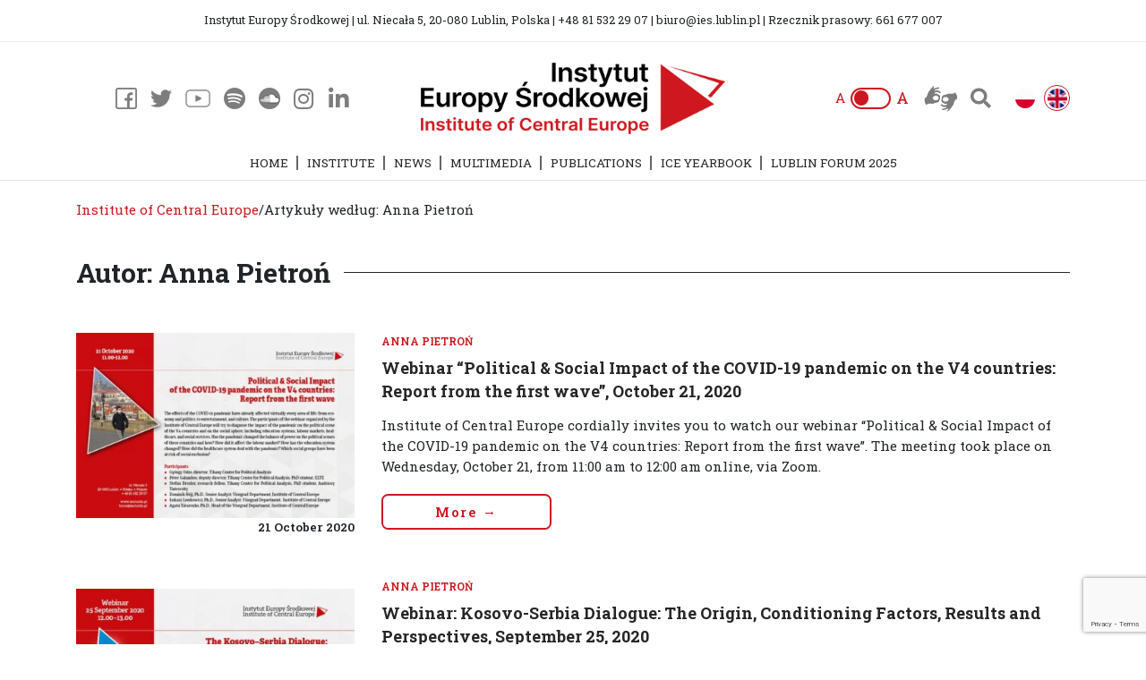

--- FILE ---
content_type: text/html; charset=UTF-8
request_url: https://ies.lublin.pl/en/author/anna-pietron/
body_size: 14111
content:

<!DOCTYPE HTML>
<html dir="ltr" lang="en-GB" prefix="og: https://ogp.me/ns#">

<head>
	<meta charset="utf-8" />
	
	
	<link rel="profile" href="https://gmpg.org/xfn/11" />
	<link rel="shortcut icon" href="https://ies.lublin.pl/wp-content/themes/clv_ies/img/favicon.ico" />
  <meta name="viewport" content="width=device-width, initial-scale=1.0">
    
 
	   <!--[if lt IE 9]>
			<script src="https://html5shiv.googlecode.com/svn/trunk/html5.js"></script>
		<![endif]-->
   
		<!-- All in One SEO 4.7.2 - aioseo.com -->
		<title>Anna Pietroń | Institute of Central Europe</title>
		<meta name="robots" content="noindex, max-snippet:-1, max-image-preview:large, max-video-preview:-1" />
		<link rel="canonical" href="https://ies.lublin.pl/en/author/anna-pietron/" />
		<link rel="next" href="https://ies.lublin.pl/en/author/anna-pietron/page/2/" />
		<meta name="generator" content="All in One SEO (AIOSEO) 4.7.2" />
		<script type="application/ld+json" class="aioseo-schema">
			{"@context":"https:\/\/schema.org","@graph":[{"@type":"BreadcrumbList","@id":"https:\/\/ies.lublin.pl\/en\/author\/anna-pietron\/#breadcrumblist","itemListElement":[{"@type":"ListItem","@id":"https:\/\/ies.lublin.pl\/#listItem","position":1,"name":"Home","item":"https:\/\/ies.lublin.pl\/","nextItem":"https:\/\/ies.lublin.pl\/en\/author\/anna-pietron\/#listItem"},{"@type":"ListItem","@id":"https:\/\/ies.lublin.pl\/en\/author\/anna-pietron\/#listItem","position":2,"name":"Anna Pietro\u0144","previousItem":"https:\/\/ies.lublin.pl\/#listItem"}]},{"@type":"Organization","@id":"https:\/\/ies.lublin.pl\/#organization","name":"Institute of Central Europe","description":"IE\u015a","url":"https:\/\/ies.lublin.pl\/"},{"@type":"Person","@id":"https:\/\/ies.lublin.pl\/en\/author\/anna-pietron\/#author","url":"https:\/\/ies.lublin.pl\/en\/author\/anna-pietron\/","name":"Anna Pietro\u0144","image":{"@type":"ImageObject","@id":"https:\/\/ies.lublin.pl\/en\/author\/anna-pietron\/#authorImage","url":"https:\/\/secure.gravatar.com\/avatar\/a37d651572ca13a87bc4bb0dedb8b0ac?s=96&d=mm&r=g","width":96,"height":96,"caption":"Anna Pietro\u0144"},"mainEntityOfPage":{"@id":"https:\/\/ies.lublin.pl\/en\/author\/anna-pietron\/#profilepage"}},{"@type":"ProfilePage","@id":"https:\/\/ies.lublin.pl\/en\/author\/anna-pietron\/#profilepage","url":"https:\/\/ies.lublin.pl\/en\/author\/anna-pietron\/","name":"Anna Pietro\u0144 | Institute of Central Europe","inLanguage":"en-GB","isPartOf":{"@id":"https:\/\/ies.lublin.pl\/#website"},"breadcrumb":{"@id":"https:\/\/ies.lublin.pl\/en\/author\/anna-pietron\/#breadcrumblist"},"dateCreated":"2020-10-06T10:28:30+02:00","mainEntity":{"@id":"https:\/\/ies.lublin.pl\/en\/author\/anna-pietron\/#author"}},{"@type":"WebSite","@id":"https:\/\/ies.lublin.pl\/#website","url":"https:\/\/ies.lublin.pl\/","name":"Institute of Central Europe","description":"IE\u015a","inLanguage":"en-GB","publisher":{"@id":"https:\/\/ies.lublin.pl\/#organization"}}]}
		</script>
		<!-- All in One SEO -->

<link rel="alternate" href="https://ies.lublin.pl/author/anna-pietron/" hreflang="pl" />
<link rel="alternate" href="https://ies.lublin.pl/en/author/anna-pietron/" hreflang="en" />
<link rel="alternate" type="application/rss+xml" title="Institute of Central Europe &raquo; Posts by Anna Pietroń Feed" href="https://ies.lublin.pl/en/author/anna-pietron/feed/" />
<script type="text/javascript">
/* <![CDATA[ */
window._wpemojiSettings = {"baseUrl":"https:\/\/s.w.org\/images\/core\/emoji\/15.0.3\/72x72\/","ext":".png","svgUrl":"https:\/\/s.w.org\/images\/core\/emoji\/15.0.3\/svg\/","svgExt":".svg","source":{"concatemoji":"https:\/\/ies.lublin.pl\/wp-includes\/js\/wp-emoji-release.min.js?ver=6.6.4"}};
/*! This file is auto-generated */
!function(i,n){var o,s,e;function c(e){try{var t={supportTests:e,timestamp:(new Date).valueOf()};sessionStorage.setItem(o,JSON.stringify(t))}catch(e){}}function p(e,t,n){e.clearRect(0,0,e.canvas.width,e.canvas.height),e.fillText(t,0,0);var t=new Uint32Array(e.getImageData(0,0,e.canvas.width,e.canvas.height).data),r=(e.clearRect(0,0,e.canvas.width,e.canvas.height),e.fillText(n,0,0),new Uint32Array(e.getImageData(0,0,e.canvas.width,e.canvas.height).data));return t.every(function(e,t){return e===r[t]})}function u(e,t,n){switch(t){case"flag":return n(e,"\ud83c\udff3\ufe0f\u200d\u26a7\ufe0f","\ud83c\udff3\ufe0f\u200b\u26a7\ufe0f")?!1:!n(e,"\ud83c\uddfa\ud83c\uddf3","\ud83c\uddfa\u200b\ud83c\uddf3")&&!n(e,"\ud83c\udff4\udb40\udc67\udb40\udc62\udb40\udc65\udb40\udc6e\udb40\udc67\udb40\udc7f","\ud83c\udff4\u200b\udb40\udc67\u200b\udb40\udc62\u200b\udb40\udc65\u200b\udb40\udc6e\u200b\udb40\udc67\u200b\udb40\udc7f");case"emoji":return!n(e,"\ud83d\udc26\u200d\u2b1b","\ud83d\udc26\u200b\u2b1b")}return!1}function f(e,t,n){var r="undefined"!=typeof WorkerGlobalScope&&self instanceof WorkerGlobalScope?new OffscreenCanvas(300,150):i.createElement("canvas"),a=r.getContext("2d",{willReadFrequently:!0}),o=(a.textBaseline="top",a.font="600 32px Arial",{});return e.forEach(function(e){o[e]=t(a,e,n)}),o}function t(e){var t=i.createElement("script");t.src=e,t.defer=!0,i.head.appendChild(t)}"undefined"!=typeof Promise&&(o="wpEmojiSettingsSupports",s=["flag","emoji"],n.supports={everything:!0,everythingExceptFlag:!0},e=new Promise(function(e){i.addEventListener("DOMContentLoaded",e,{once:!0})}),new Promise(function(t){var n=function(){try{var e=JSON.parse(sessionStorage.getItem(o));if("object"==typeof e&&"number"==typeof e.timestamp&&(new Date).valueOf()<e.timestamp+604800&&"object"==typeof e.supportTests)return e.supportTests}catch(e){}return null}();if(!n){if("undefined"!=typeof Worker&&"undefined"!=typeof OffscreenCanvas&&"undefined"!=typeof URL&&URL.createObjectURL&&"undefined"!=typeof Blob)try{var e="postMessage("+f.toString()+"("+[JSON.stringify(s),u.toString(),p.toString()].join(",")+"));",r=new Blob([e],{type:"text/javascript"}),a=new Worker(URL.createObjectURL(r),{name:"wpTestEmojiSupports"});return void(a.onmessage=function(e){c(n=e.data),a.terminate(),t(n)})}catch(e){}c(n=f(s,u,p))}t(n)}).then(function(e){for(var t in e)n.supports[t]=e[t],n.supports.everything=n.supports.everything&&n.supports[t],"flag"!==t&&(n.supports.everythingExceptFlag=n.supports.everythingExceptFlag&&n.supports[t]);n.supports.everythingExceptFlag=n.supports.everythingExceptFlag&&!n.supports.flag,n.DOMReady=!1,n.readyCallback=function(){n.DOMReady=!0}}).then(function(){return e}).then(function(){var e;n.supports.everything||(n.readyCallback(),(e=n.source||{}).concatemoji?t(e.concatemoji):e.wpemoji&&e.twemoji&&(t(e.twemoji),t(e.wpemoji)))}))}((window,document),window._wpemojiSettings);
/* ]]> */
</script>
<style id='wp-emoji-styles-inline-css' type='text/css'>

	img.wp-smiley, img.emoji {
		display: inline !important;
		border: none !important;
		box-shadow: none !important;
		height: 1em !important;
		width: 1em !important;
		margin: 0 0.07em !important;
		vertical-align: -0.1em !important;
		background: none !important;
		padding: 0 !important;
	}
</style>
<link rel='stylesheet' id='wp-block-library-css' href='https://ies.lublin.pl/wp-includes/css/dist/block-library/style.min.css?ver=6.6.4' type='text/css' media='all' />
<style id='classic-theme-styles-inline-css' type='text/css'>
/*! This file is auto-generated */
.wp-block-button__link{color:#fff;background-color:#32373c;border-radius:9999px;box-shadow:none;text-decoration:none;padding:calc(.667em + 2px) calc(1.333em + 2px);font-size:1.125em}.wp-block-file__button{background:#32373c;color:#fff;text-decoration:none}
</style>
<style id='global-styles-inline-css' type='text/css'>
:root{--wp--preset--aspect-ratio--square: 1;--wp--preset--aspect-ratio--4-3: 4/3;--wp--preset--aspect-ratio--3-4: 3/4;--wp--preset--aspect-ratio--3-2: 3/2;--wp--preset--aspect-ratio--2-3: 2/3;--wp--preset--aspect-ratio--16-9: 16/9;--wp--preset--aspect-ratio--9-16: 9/16;--wp--preset--color--black: #000000;--wp--preset--color--cyan-bluish-gray: #abb8c3;--wp--preset--color--white: #ffffff;--wp--preset--color--pale-pink: #f78da7;--wp--preset--color--vivid-red: #cf2e2e;--wp--preset--color--luminous-vivid-orange: #ff6900;--wp--preset--color--luminous-vivid-amber: #fcb900;--wp--preset--color--light-green-cyan: #7bdcb5;--wp--preset--color--vivid-green-cyan: #00d084;--wp--preset--color--pale-cyan-blue: #8ed1fc;--wp--preset--color--vivid-cyan-blue: #0693e3;--wp--preset--color--vivid-purple: #9b51e0;--wp--preset--gradient--vivid-cyan-blue-to-vivid-purple: linear-gradient(135deg,rgba(6,147,227,1) 0%,rgb(155,81,224) 100%);--wp--preset--gradient--light-green-cyan-to-vivid-green-cyan: linear-gradient(135deg,rgb(122,220,180) 0%,rgb(0,208,130) 100%);--wp--preset--gradient--luminous-vivid-amber-to-luminous-vivid-orange: linear-gradient(135deg,rgba(252,185,0,1) 0%,rgba(255,105,0,1) 100%);--wp--preset--gradient--luminous-vivid-orange-to-vivid-red: linear-gradient(135deg,rgba(255,105,0,1) 0%,rgb(207,46,46) 100%);--wp--preset--gradient--very-light-gray-to-cyan-bluish-gray: linear-gradient(135deg,rgb(238,238,238) 0%,rgb(169,184,195) 100%);--wp--preset--gradient--cool-to-warm-spectrum: linear-gradient(135deg,rgb(74,234,220) 0%,rgb(151,120,209) 20%,rgb(207,42,186) 40%,rgb(238,44,130) 60%,rgb(251,105,98) 80%,rgb(254,248,76) 100%);--wp--preset--gradient--blush-light-purple: linear-gradient(135deg,rgb(255,206,236) 0%,rgb(152,150,240) 100%);--wp--preset--gradient--blush-bordeaux: linear-gradient(135deg,rgb(254,205,165) 0%,rgb(254,45,45) 50%,rgb(107,0,62) 100%);--wp--preset--gradient--luminous-dusk: linear-gradient(135deg,rgb(255,203,112) 0%,rgb(199,81,192) 50%,rgb(65,88,208) 100%);--wp--preset--gradient--pale-ocean: linear-gradient(135deg,rgb(255,245,203) 0%,rgb(182,227,212) 50%,rgb(51,167,181) 100%);--wp--preset--gradient--electric-grass: linear-gradient(135deg,rgb(202,248,128) 0%,rgb(113,206,126) 100%);--wp--preset--gradient--midnight: linear-gradient(135deg,rgb(2,3,129) 0%,rgb(40,116,252) 100%);--wp--preset--font-size--small: 13px;--wp--preset--font-size--medium: 20px;--wp--preset--font-size--large: 36px;--wp--preset--font-size--x-large: 42px;--wp--preset--spacing--20: 0.44rem;--wp--preset--spacing--30: 0.67rem;--wp--preset--spacing--40: 1rem;--wp--preset--spacing--50: 1.5rem;--wp--preset--spacing--60: 2.25rem;--wp--preset--spacing--70: 3.38rem;--wp--preset--spacing--80: 5.06rem;--wp--preset--shadow--natural: 6px 6px 9px rgba(0, 0, 0, 0.2);--wp--preset--shadow--deep: 12px 12px 50px rgba(0, 0, 0, 0.4);--wp--preset--shadow--sharp: 6px 6px 0px rgba(0, 0, 0, 0.2);--wp--preset--shadow--outlined: 6px 6px 0px -3px rgba(255, 255, 255, 1), 6px 6px rgba(0, 0, 0, 1);--wp--preset--shadow--crisp: 6px 6px 0px rgba(0, 0, 0, 1);}:where(.is-layout-flex){gap: 0.5em;}:where(.is-layout-grid){gap: 0.5em;}body .is-layout-flex{display: flex;}.is-layout-flex{flex-wrap: wrap;align-items: center;}.is-layout-flex > :is(*, div){margin: 0;}body .is-layout-grid{display: grid;}.is-layout-grid > :is(*, div){margin: 0;}:where(.wp-block-columns.is-layout-flex){gap: 2em;}:where(.wp-block-columns.is-layout-grid){gap: 2em;}:where(.wp-block-post-template.is-layout-flex){gap: 1.25em;}:where(.wp-block-post-template.is-layout-grid){gap: 1.25em;}.has-black-color{color: var(--wp--preset--color--black) !important;}.has-cyan-bluish-gray-color{color: var(--wp--preset--color--cyan-bluish-gray) !important;}.has-white-color{color: var(--wp--preset--color--white) !important;}.has-pale-pink-color{color: var(--wp--preset--color--pale-pink) !important;}.has-vivid-red-color{color: var(--wp--preset--color--vivid-red) !important;}.has-luminous-vivid-orange-color{color: var(--wp--preset--color--luminous-vivid-orange) !important;}.has-luminous-vivid-amber-color{color: var(--wp--preset--color--luminous-vivid-amber) !important;}.has-light-green-cyan-color{color: var(--wp--preset--color--light-green-cyan) !important;}.has-vivid-green-cyan-color{color: var(--wp--preset--color--vivid-green-cyan) !important;}.has-pale-cyan-blue-color{color: var(--wp--preset--color--pale-cyan-blue) !important;}.has-vivid-cyan-blue-color{color: var(--wp--preset--color--vivid-cyan-blue) !important;}.has-vivid-purple-color{color: var(--wp--preset--color--vivid-purple) !important;}.has-black-background-color{background-color: var(--wp--preset--color--black) !important;}.has-cyan-bluish-gray-background-color{background-color: var(--wp--preset--color--cyan-bluish-gray) !important;}.has-white-background-color{background-color: var(--wp--preset--color--white) !important;}.has-pale-pink-background-color{background-color: var(--wp--preset--color--pale-pink) !important;}.has-vivid-red-background-color{background-color: var(--wp--preset--color--vivid-red) !important;}.has-luminous-vivid-orange-background-color{background-color: var(--wp--preset--color--luminous-vivid-orange) !important;}.has-luminous-vivid-amber-background-color{background-color: var(--wp--preset--color--luminous-vivid-amber) !important;}.has-light-green-cyan-background-color{background-color: var(--wp--preset--color--light-green-cyan) !important;}.has-vivid-green-cyan-background-color{background-color: var(--wp--preset--color--vivid-green-cyan) !important;}.has-pale-cyan-blue-background-color{background-color: var(--wp--preset--color--pale-cyan-blue) !important;}.has-vivid-cyan-blue-background-color{background-color: var(--wp--preset--color--vivid-cyan-blue) !important;}.has-vivid-purple-background-color{background-color: var(--wp--preset--color--vivid-purple) !important;}.has-black-border-color{border-color: var(--wp--preset--color--black) !important;}.has-cyan-bluish-gray-border-color{border-color: var(--wp--preset--color--cyan-bluish-gray) !important;}.has-white-border-color{border-color: var(--wp--preset--color--white) !important;}.has-pale-pink-border-color{border-color: var(--wp--preset--color--pale-pink) !important;}.has-vivid-red-border-color{border-color: var(--wp--preset--color--vivid-red) !important;}.has-luminous-vivid-orange-border-color{border-color: var(--wp--preset--color--luminous-vivid-orange) !important;}.has-luminous-vivid-amber-border-color{border-color: var(--wp--preset--color--luminous-vivid-amber) !important;}.has-light-green-cyan-border-color{border-color: var(--wp--preset--color--light-green-cyan) !important;}.has-vivid-green-cyan-border-color{border-color: var(--wp--preset--color--vivid-green-cyan) !important;}.has-pale-cyan-blue-border-color{border-color: var(--wp--preset--color--pale-cyan-blue) !important;}.has-vivid-cyan-blue-border-color{border-color: var(--wp--preset--color--vivid-cyan-blue) !important;}.has-vivid-purple-border-color{border-color: var(--wp--preset--color--vivid-purple) !important;}.has-vivid-cyan-blue-to-vivid-purple-gradient-background{background: var(--wp--preset--gradient--vivid-cyan-blue-to-vivid-purple) !important;}.has-light-green-cyan-to-vivid-green-cyan-gradient-background{background: var(--wp--preset--gradient--light-green-cyan-to-vivid-green-cyan) !important;}.has-luminous-vivid-amber-to-luminous-vivid-orange-gradient-background{background: var(--wp--preset--gradient--luminous-vivid-amber-to-luminous-vivid-orange) !important;}.has-luminous-vivid-orange-to-vivid-red-gradient-background{background: var(--wp--preset--gradient--luminous-vivid-orange-to-vivid-red) !important;}.has-very-light-gray-to-cyan-bluish-gray-gradient-background{background: var(--wp--preset--gradient--very-light-gray-to-cyan-bluish-gray) !important;}.has-cool-to-warm-spectrum-gradient-background{background: var(--wp--preset--gradient--cool-to-warm-spectrum) !important;}.has-blush-light-purple-gradient-background{background: var(--wp--preset--gradient--blush-light-purple) !important;}.has-blush-bordeaux-gradient-background{background: var(--wp--preset--gradient--blush-bordeaux) !important;}.has-luminous-dusk-gradient-background{background: var(--wp--preset--gradient--luminous-dusk) !important;}.has-pale-ocean-gradient-background{background: var(--wp--preset--gradient--pale-ocean) !important;}.has-electric-grass-gradient-background{background: var(--wp--preset--gradient--electric-grass) !important;}.has-midnight-gradient-background{background: var(--wp--preset--gradient--midnight) !important;}.has-small-font-size{font-size: var(--wp--preset--font-size--small) !important;}.has-medium-font-size{font-size: var(--wp--preset--font-size--medium) !important;}.has-large-font-size{font-size: var(--wp--preset--font-size--large) !important;}.has-x-large-font-size{font-size: var(--wp--preset--font-size--x-large) !important;}
:where(.wp-block-post-template.is-layout-flex){gap: 1.25em;}:where(.wp-block-post-template.is-layout-grid){gap: 1.25em;}
:where(.wp-block-columns.is-layout-flex){gap: 2em;}:where(.wp-block-columns.is-layout-grid){gap: 2em;}
:root :where(.wp-block-pullquote){font-size: 1.5em;line-height: 1.6;}
</style>
<link rel='stylesheet' id='contact-form-7-css' href='https://ies.lublin.pl/wp-content/plugins/contact-form-7/includes/css/styles.css?ver=5.9.8' type='text/css' media='all' />
<link rel='stylesheet' id='search-filter-plugin-styles-css' href='https://ies.lublin.pl/wp-content/plugins/search-filter-pro/public/assets/css/search-filter.min.css?ver=2.5.13' type='text/css' media='all' />
<link rel='stylesheet' id='bootstrap.min-css' href='https://ies.lublin.pl/wp-content/themes/clv_ies/css/bootstrap.min.css?ver=6.6.4' type='text/css' media='all' />
<link rel='stylesheet' id='fa-css' href='https://ies.lublin.pl/wp-content/themes/clv_ies/css/all.min.css?ver=6.6.4' type='text/css' media='all' />
<link rel='stylesheet' id='style.main-css' href='https://ies.lublin.pl/wp-content/themes/clv_ies/style.css?ver=6.6.4' type='text/css' media='all' />
<link rel='stylesheet' id='slick-css' href='https://ies.lublin.pl/wp-content/themes/clv_ies/css/slick.css?ver=6.6.4' type='text/css' media='all' />
<link rel='stylesheet' id='stylemin-css' href='https://ies.lublin.pl/wp-content/themes/clv_ies/css/style.css?5&#038;ver=6.6.4' type='text/css' media='all' />
<link rel='stylesheet' id='newsletter-css' href='https://ies.lublin.pl/wp-content/plugins/newsletter/style.css?ver=8.5.2' type='text/css' media='all' />
<link rel='stylesheet' id='fancybox-css' href='https://ies.lublin.pl/wp-content/plugins/easy-fancybox/fancybox/1.5.4/jquery.fancybox.css?ver=1765393808' type='text/css' media='screen' />
<link rel='stylesheet' id='heateor_sss_frontend_css-css' href='https://ies.lublin.pl/wp-content/plugins/sassy-social-share/public/css/sassy-social-share-public.css?ver=3.3.69' type='text/css' media='all' />
<style id='heateor_sss_frontend_css-inline-css' type='text/css'>
.heateor_sss_button_instagram span.heateor_sss_svg,a.heateor_sss_instagram span.heateor_sss_svg{background:radial-gradient(circle at 30% 107%,#fdf497 0,#fdf497 5%,#fd5949 45%,#d6249f 60%,#285aeb 90%)}.heateor_sss_horizontal_sharing .heateor_sss_svg,.heateor_sss_standard_follow_icons_container .heateor_sss_svg{color:#fff;border-width:0px;border-style:solid;border-color:transparent}.heateor_sss_horizontal_sharing .heateorSssTCBackground{color:#666}.heateor_sss_horizontal_sharing span.heateor_sss_svg:hover,.heateor_sss_standard_follow_icons_container span.heateor_sss_svg:hover{border-color:transparent;}.heateor_sss_vertical_sharing span.heateor_sss_svg,.heateor_sss_floating_follow_icons_container span.heateor_sss_svg{color:#fff;border-width:0px;border-style:solid;border-color:transparent;}.heateor_sss_vertical_sharing .heateorSssTCBackground{color:#666;}.heateor_sss_vertical_sharing span.heateor_sss_svg:hover,.heateor_sss_floating_follow_icons_container span.heateor_sss_svg:hover{border-color:transparent;}@media screen and (max-width:783px) {.heateor_sss_vertical_sharing{display:none!important}}
</style>
<script type="text/javascript" src="https://ies.lublin.pl/wp-includes/js/jquery/jquery.min.js?ver=3.7.1" id="jquery-core-js"></script>
<script type="text/javascript" src="https://ies.lublin.pl/wp-includes/js/jquery/jquery-migrate.min.js?ver=3.4.1" id="jquery-migrate-js"></script>
<script type="text/javascript" id="search-filter-plugin-build-js-extra">
/* <![CDATA[ */
var SF_LDATA = {"ajax_url":"https:\/\/ies.lublin.pl\/wp-admin\/admin-ajax.php","home_url":"https:\/\/ies.lublin.pl\/","extensions":[]};
/* ]]> */
</script>
<script type="text/javascript" src="https://ies.lublin.pl/wp-content/plugins/search-filter-pro/public/assets/js/search-filter-build.min.js?ver=2.5.13" id="search-filter-plugin-build-js"></script>
<script type="text/javascript" src="https://ies.lublin.pl/wp-content/plugins/search-filter-pro/public/assets/js/chosen.jquery.min.js?ver=2.5.13" id="search-filter-plugin-chosen-js"></script>
<link rel="https://api.w.org/" href="https://ies.lublin.pl/wp-json/" /><link rel="alternate" title="JSON" type="application/json" href="https://ies.lublin.pl/wp-json/wp/v2/users/380" /><link rel="EditURI" type="application/rsd+xml" title="RSD" href="https://ies.lublin.pl/xmlrpc.php?rsd" />

    
    
        
    <link href="https://fonts.googleapis.com/css2?family=Inter:wght@300;400;500;600;700&family=Roboto+Slab:wght@300;400;600;700&display=swap" rel="stylesheet">
    
    <!-- Global site tag (gtag.js) - Google Analytics -->
<script async src="https://www.googletagmanager.com/gtag/js?id=G-69ZPS675ZJ"></script>
<script>
  window.dataLayer = window.dataLayer || [];
  function gtag(){dataLayer.push(arguments);}
  gtag('js', new Date());

  gtag('config', 'G-69ZPS675ZJ');
</script>
    
</head>
<body data-rsssl=1 class="archive author author-anna-pietron author-380" >


    


    
<header id="header">
    
    
    
    
    <div class="top_bar center">
        <div class="container">
		    <div class="row">
                <div class="col-md-12">
                
                    <div class="tb_content center">
                        Instytut Europy Środkowej | ul. Niecała 5, 20-080 Lublin, Polska | +48 81 532 29 07 | biuro@ies.lublin.pl | Rzecznik prasowy: 661 677 007                    </div>
                </div>
            </div>
        </div>
    </div>
    
        
    
	<div class="container header_middle">
		<div class="row align-items-center">
			<div class="col-md-4 col-sm-5 col-5">
                <div class="flex flex_start">
                                       
                    <nav class="social_header mob_hide flex flex_end">
                        <a class="fb_social" href="https://www.facebook.com/InstytutEuropySrodkowej/" target="_blank">
                        </a>

                

                        <a class="twitter_social" href="https://twitter.com/ies_lublin?lang=pl" target="_blank">
                        </a>
                        
                                                                
                    <a class="youtube_social" href="https://www.youtube.com/channel/UC7onfly_c_DRLSxu2R9Pq4g?fbclid=IwAR3TgbdDOIDPUU5gGHJU0R4IrQjYkDdvLZhjlmqF4FB6waubwCeYHSlB0qA" target="_blank">
                                            </a>
                    
                    
                    
                    <a class="spotify_social" href="https://open.spotify.com/show/6wIdNDatMrNZm9AvC8shJD?fbclid=IwAR3TgbdDOIDPUU5gGHJU0R4IrQjYkDdvLZhjlmqF4FB6waubwCeYHSlB0qA" target="_blank">
                                            </a>
                    
                    
                    
                    <a class="soundcloud_social" href="https://soundcloud.com/user-534247808-460538920?fbclid=IwAR3TgbdDOIDPUU5gGHJU0R4IrQjYkDdvLZhjlmqF4FB6waubwCeYHSlB0qA" target="_blank">
                                            </a>

                                            
                    
                    <a class="instagram_social" href="#" target="_blank">
                        <i class="fab fa-instagram"></i>
                    </a>
                        
                                            
                    
                    <a class="linkedin_social" href="https://www.linkedin.com/company/instytut-europy-%C5%9Brodkowej/" target="_blank">
                        <i class="fab fa-linkedin-in"></i>
                    </a>

                    </nav> 
                </div><!-- flex flex_start -->
			</div>
				 
            <div class="col-md-4 col-sm-12 col-12">
                
                                            <a class="logo_link" href="https://ies.lublin.pl/en/">
                            <img class="logo img-fluid" src="https://ies.lublin.pl/wp-content/uploads/2020/08/logo_iesw2.png">
                        </a>
                                
			</div>
             
            <div class="col-md-4 d-md-block d-sm-none">
                <div class="flex flex_end header_right_icons">
                    
                    <div class="font_switch mob_hide flex flex_center">
                        <div class="fs_left">A</div>
                        <button class="fs_center">
                            <div class="fs_dot"></div>
                        </button>
                        <div class="fs_right">A</div>
                    </div>
                      
                    <button class="btn_tooltip asl_top mob_hide" data-toggle="tooltip" data-placement="bottom" title="Jeżeli jesteś osobą niesłyszącą i potrzebujesz w kontakcie z nami skorzystać z tłumacza migowego napisz SMS 661&nbsp;677&nbsp;007 lub wiadomość: paweł.jarosz@ies.lublin.pl. Zorganizujemy, wraz z Polskim Związkiem Głuchych w Lublinie spotkanie z tłumaczem języka migowego."></button>
                        
                                       <a href="https://ies.lublin.pl/en/filters/" class="search_toggle mob_hide"><i class="fas fa-search"></i></a>
                    <div class="right mob_hide"> 
                                                <div id="polylang-2" class="widget widget_polylang"><ul>
	<li class="lang-item lang-item-48 lang-item-pl lang-item-first"><a  lang="pl-PL" hreflang="pl-PL" href="https://ies.lublin.pl/author/anna-pietron/"><img src="[data-uri]" alt="Polski" width="16" height="11" style="width: 16px; height: 11px;" /></a></li>
	<li class="lang-item lang-item-51 lang-item-en current-lang"><a  lang="en-GB" hreflang="en-GB" href="https://ies.lublin.pl/en/author/anna-pietron/"><img src="[data-uri]" alt="English" width="16" height="11" style="width: 16px; height: 11px;" /></a></li>
</ul>
</div>                        
                    </div> 
                    
          
                        




                </div>
			</div>
				
            
            <div class="d-xl-none d-lg-none d-md-none d-sm-flex d-flex mobile_header_icons">
                    
                <nav class="social_header flex flex_end">
                    <a class="fb_social" href="https://www.facebook.com/InstytutEuropySrodkowej/" target="_blank">
                    </a>

                    <a class="insta_social" href="#" target="_blank">
                    </a>


                    <a class="twitter_social" href="https://twitter.com/ies_lublin?lang=pl" target="_blank">
                    </a>
                </nav> 
                
                
                
                <div class="font_switch flex flex_center">
                    <div class="fs_left">A</div>
                    <button class="fs_center">
                        <div class="fs_dot"></div>
                    </button>
                    <div class="fs_right">A</div>
                </div>
                
                <button class="btn_tooltip asl_top" data-toggle="tooltip" data-placement="bottom" title="Jeżeli jesteś osobą niesłyszącą i potrzebujesz w kontakcie z nami skorzystać z tłumacza migowego napisz SMS 661&nbsp;677&nbsp;007 lub wiadomość: paweł.jarosz@ies.lublin.pl. Zorganizujemy, wraz z Polskim Związkiem Głuchych w Lublinie, spotkanie z tłumaczem języka migowego."></button>

                                <a class="search_toggle" href="https://ies.lublin.pl/en/filters/"><i class="fas fa-search"></i></a>
                <div class="right">
                                        <div id="polylang-2" class="widget widget_polylang"><ul>
	<li class="lang-item lang-item-48 lang-item-pl lang-item-first"><a  lang="pl-PL" hreflang="pl-PL" href="https://ies.lublin.pl/author/anna-pietron/"><img src="[data-uri]" alt="Polski" width="16" height="11" style="width: 16px; height: 11px;" /></a></li>
	<li class="lang-item lang-item-51 lang-item-en current-lang"><a  lang="en-GB" hreflang="en-GB" href="https://ies.lublin.pl/en/author/anna-pietron/"><img src="[data-uri]" alt="English" width="16" height="11" style="width: 16px; height: 11px;" /></a></li>
</ul>
</div>                    
                </div> 
              
                
            </div>
            

			<div class="col-md-12 col-sm-12 col-12">
                
                                
                <nav class="navbar navbar-expand-lg navbar-dark navbar_topleft" role="navigation">
		
                  <button class="navbar-toggler" type="button" data-toggle="collapse" data-target="#navbarSupportedContent" aria-controls="navbarSupportedContent" aria-expanded="false" aria-label="Toggle navigation">
                    <span class="navbar-toggler-icon"></span>
                  </button>
                    
		
					<div class="collapse navbar-collapse" id="navbarSupportedContent">
                        
                        
                        
						<ul id="menu-top" class="navbar-nav mr-auto menu_top"><li id="menu-item-5847" class="menu-item menu-item-type-post_type menu-item-object-page menu-item-5847 nav-item"><a href="https://ies.lublin.pl/en/" class="nav-link">Home</a></li>
<li id="menu-item-5848" class="menu-item menu-item-type-post_type menu-item-object-page menu-item-has-children menu-item-5848 nav-item dropdown"><a href="https://ies.lublin.pl/en/institute/" class="nav-link dropdown-toggle" data-toggle="dropdown">Institute</a>
<div class="dropdown-menu">
<a href="https://ies.lublin.pl/en/instytut/about-the-institute/" class=" dropdown-item">About the Institute</a><a href="https://ies.lublin.pl/en/instytut/team/" class=" dropdown-item">Team</a><a href="https://ies.lublin.pl/en/institute/ice-board/" class=" dropdown-item">The Scientific Council of the Institute of Central Europe</a></div>
</li>
<li id="menu-item-5852" class="menu-item menu-item-type-post_type menu-item-object-page menu-item-5852 nav-item"><a href="https://ies.lublin.pl/en/news/" class="nav-link">News</a></li>
<li id="menu-item-5853" class="menu-item menu-item-type-post_type menu-item-object-page menu-item-has-children menu-item-5853 nav-item dropdown"><a href="https://ies.lublin.pl/en/multimedia-en/" class="nav-link dropdown-toggle" data-toggle="dropdown">Multimedia</a>
<div class="dropdown-menu">
<a href="https://ies.lublin.pl/en/podcasts/" class=" dropdown-item">Podcasts</a><a href="https://ies.lublin.pl/en/multimedia/videos/" class=" dropdown-item">Videos</a></div>
</li>
<li id="menu-item-5856" class="menu-item menu-item-type-custom menu-item-object-custom menu-item-has-children menu-item-5856 nav-item dropdown"><a href="#" class="nav-link dropdown-toggle" data-toggle="dropdown">Publications</a>
<div class="dropdown-menu">
<a href="https://ies.lublin.pl/en/comments/" class=" dropdown-item">IEŚ Commentaries</a><a href="https://ies.lublin.pl/en/ice-policy-papers/" class=" dropdown-item">IEŚ Policy Papers</a><a href="https://ies.lublin.pl/en/working-papers/" class=" dropdown-item">IEŚ Working Papers</a><a href="https://ies.lublin.pl/en/ice-monographs/" class=" dropdown-item">IEŚ Monographs</a><a href="https://ies.lublin.pl/en/reports/" class=" dropdown-item">Reports</a></div>
</li>
<li id="menu-item-5869" class="rocznik_latest_link menu-item menu-item-type-custom menu-item-object-custom menu-item-5869 nav-item"><a href="#" class="nav-link">ICE Yearbook</a></li>
<li id="menu-item-44319" class="menu-item menu-item-type-post_type menu-item-object-clv_events menu-item-44319 nav-item"><a href="https://ies.lublin.pl/en/wydarzenia/lublin-forum-2025/" class="nav-link">Lublin Forum 2025</a></li>
</ul>                      
					</div>
				</nav>
                
                
                			</div>	
		</div>
	</div>
</header>
   

    
<section class="filter_top">
    <div class="container">
        <div class="row">
            <div class="col-md-12">
                
                                
                                        <form data-sf-form-id='9742' data-is-rtl='0' data-maintain-state='' data-results-url='https://ies.lublin.pl/en/search/' data-ajax-form-url='https://ies.lublin.pl/en/?sfid=9742&amp;sf_action=get_data&amp;sf_data=form' data-display-result-method='archive' data-use-history-api='1' data-template-loaded='0' data-lang-code='en' data-ajax='0' data-init-paged='1' data-auto-update='' action='https://ies.lublin.pl/en/search/' method='post' class='searchandfilter' id='search-filter-form-9742' autocomplete='off' data-instance-count='1'><ul><li class="sf-field-search" data-sf-field-name="search" data-sf-field-type="search" data-sf-field-input-type="">		<label><span class="screen-reader-text">Search...</span><input placeholder="Search..." name="_sf_search[]" class="sf-input-text" type="text" value="" title="Search..."></label>		</li><li class="sf-field-taxonomy-clv_team" data-sf-field-name="_sft_clv_team" data-sf-field-type="taxonomy" data-sf-field-input-type="select" data-sf-combobox="1">		<label>
		<span class="screen-reader-text">Choose a team</span>		<select data-combobox="1" name="_sft_clv_team[]" class="sf-input-select" title="Choose a team">
			
						<option class="sf-level-0 sf-item-0 sf-option-active" selected="selected" data-sf-count="0" data-sf-depth="0" value="">Choose a team</option>
						<option class="sf-level-0 sf-item-2685" data-sf-count="46" data-sf-depth="0" value="balkan-team">Balkan Team&nbsp;&nbsp;(46)</option>
						<option class="sf-level-0 sf-item-2687" data-sf-count="145" data-sf-depth="0" value="baltic-team">Baltic Team&nbsp;&nbsp;(145)</option>
						<option class="sf-level-0 sf-item-9754" data-sf-count="2" data-sf-depth="0" value="civic-studies-team">Civic Studies Team&nbsp;&nbsp;(2)</option>
						<option class="sf-level-0 sf-item-9756" data-sf-count="2" data-sf-depth="0" value="collective-memory-team">Collective Memory Team&nbsp;&nbsp;(2)</option>
						<option class="sf-level-0 sf-item-2683" data-sf-count="83" data-sf-depth="0" value="eastern-team">Eastern Team&nbsp;&nbsp;(83)</option>
						<option class="sf-level-0 sf-item-9752" data-sf-count="1" data-sf-depth="0" value="european-integration-and-conflict-team">European Integration and Conflict Team&nbsp;&nbsp;(1)</option>
						<option class="sf-level-0 sf-item-9750" data-sf-count="1" data-sf-depth="0" value="historical-narrative-and-applied-history-team">Historical narrative and applied history team&nbsp;&nbsp;(1)</option>
						<option class="sf-level-0 sf-item-9748" data-sf-count="0" data-sf-depth="0" value="history-in-the-public-space">History in the public space&nbsp;&nbsp;(0)</option>
						<option class="sf-level-0 sf-item-5951" data-sf-count="0" data-sf-depth="0" value="e323astern-team3434">Not use to remove&nbsp;&nbsp;(0)</option>
						<option class="sf-level-0 sf-item-2681" data-sf-count="70" data-sf-depth="0" value="visegrad-team">Visegrad Team&nbsp;&nbsp;(70)</option>
					</select>
		</label>		</li><li class="sf-field-taxonomy-clv_country" data-sf-field-name="_sft_clv_country" data-sf-field-type="taxonomy" data-sf-field-input-type="select" data-sf-combobox="1">		<label>
		<span class="screen-reader-text">Choose a country</span>		<select data-combobox="1" name="_sft_clv_country[]" class="sf-input-select" title="Choose a country">
			
						<option class="sf-level-0 sf-item-0 sf-option-active" selected="selected" data-sf-count="0" data-sf-depth="0" value="">Choose a country</option>
						<option class="sf-level-0 sf-item-7577" data-sf-count="2" data-sf-depth="0" value="azerbaijan-en">Azerbaijan&nbsp;&nbsp;(2)</option>
						<option class="sf-level-0 sf-item-3296" data-sf-count="16" data-sf-depth="0" value="belarus">Belarus&nbsp;&nbsp;(16)</option>
						<option class="sf-level-0 sf-item-3325" data-sf-count="3" data-sf-depth="0" value="bosnia-and-herzegovina">Bosnia and Herzegovina&nbsp;&nbsp;(3)</option>
						<option class="sf-level-0 sf-item-3317" data-sf-count="14" data-sf-depth="0" value="bulgaria-en">Bulgaria&nbsp;&nbsp;(14)</option>
						<option class="sf-level-0 sf-item-3319" data-sf-count="7" data-sf-depth="0" value="china">China&nbsp;&nbsp;(7)</option>
						<option class="sf-level-0 sf-item-3321" data-sf-count="12" data-sf-depth="0" value="croatia">Croatia&nbsp;&nbsp;(12)</option>
						<option class="sf-level-0 sf-item-3297" data-sf-count="20" data-sf-depth="0" value="czech-republic">Czech Republic&nbsp;&nbsp;(20)</option>
						<option class="sf-level-0 sf-item-3313" data-sf-count="9" data-sf-depth="0" value="finland">Finland&nbsp;&nbsp;(9)</option>
						<option class="sf-level-0 sf-item-3311" data-sf-count="1" data-sf-depth="0" value="france">France&nbsp;&nbsp;(1)</option>
						<option class="sf-level-0 sf-item-3315" data-sf-count="2" data-sf-depth="0" value="greece">Greece&nbsp;&nbsp;(2)</option>
						<option class="sf-level-0 sf-item-3299" data-sf-count="39" data-sf-depth="0" value="hungary">Hungary&nbsp;&nbsp;(39)</option>
						<option class="sf-level-0 sf-item-3335" data-sf-count="2" data-sf-depth="0" value="israel">Israel&nbsp;&nbsp;(2)</option>
						<option class="sf-level-0 sf-item-3309" data-sf-count="0" data-sf-depth="0" value="italy">Italy&nbsp;&nbsp;(0)</option>
						<option class="sf-level-0 sf-item-3331" data-sf-count="2" data-sf-depth="0" value="kosovo">Kosovo&nbsp;&nbsp;(2)</option>
						<option class="sf-level-0 sf-item-3333" data-sf-count="32" data-sf-depth="0" value="latvia">Latvia&nbsp;&nbsp;(32)</option>
						<option class="sf-level-0 sf-item-3300" data-sf-count="34" data-sf-depth="0" value="lithuania">Lithuania&nbsp;&nbsp;(34)</option>
						<option class="sf-level-0 sf-item-3337" data-sf-count="8" data-sf-depth="0" value="moldova">Moldova&nbsp;&nbsp;(8)</option>
						<option class="sf-level-0 sf-item-3323" data-sf-count="9" data-sf-depth="0" value="montenegro-en">Montenegro&nbsp;&nbsp;(9)</option>
						<option class="sf-level-0 sf-item-3339" data-sf-count="3" data-sf-depth="0" value="north-macedonia">North Macedonia&nbsp;&nbsp;(3)</option>
						<option class="sf-level-0 sf-item-3295" data-sf-count="8" data-sf-depth="0" value="norway">Norway&nbsp;&nbsp;(8)</option>
						<option class="sf-level-0 sf-item-3327" data-sf-count="28" data-sf-depth="0" value="poland">Poland&nbsp;&nbsp;(28)</option>
						<option class="sf-level-0 sf-item-3329" data-sf-count="15" data-sf-depth="0" value="romania">Romania&nbsp;&nbsp;(15)</option>
						<option class="sf-level-0 sf-item-3301" data-sf-count="73" data-sf-depth="0" value="russia">Russia&nbsp;&nbsp;(73)</option>
						<option class="sf-level-0 sf-item-3298" data-sf-count="29" data-sf-depth="0" value="slovakia">Slovakia&nbsp;&nbsp;(29)</option>
						<option class="sf-level-0 sf-item-5233" data-sf-count="72" data-sf-depth="0" value="ukraine">Ukraine&nbsp;&nbsp;(72)</option>
						<option class="sf-level-0 sf-item-10028" data-sf-count="1" data-sf-depth="0" value="usa">USA&nbsp;&nbsp;(1)</option>
					</select>
		</label>		</li><li class="sf-field-submit" data-sf-field-name="submit" data-sf-field-type="submit" data-sf-field-input-type=""><input type="submit" name="_sf_submit" value="Filter"></li></ul></form>             

                                                </div>
        </div>
    </div>
</section>
   
    

<div class="top_breadcrumb">
    <div class="container">
        <div class="row">
            <div class="col-md-12">

         
                <div class="breadcrumbs" typeof="BreadcrumbList" vocab="http://schema.org/">
                    <!-- Breadcrumb NavXT 6.6.0 -->
<span property="itemListElement" typeof="ListItem"><a property="item" typeof="WebPage" title="Przejdź do Institute of Central Europe." href="https://ies.lublin.pl/en/" class="home" ><span property="name">Institute of Central Europe</span></a><meta property="position" content="1"></span>/<span class="author current-item">Artykuły według: Anna Pietroń</span>                </div>
            </div>
        </div>
    </div>
</div>    

<header class="page_title">
    <div class="container">
        <h1><span>
            Autor: Anna Pietroń</span>
        </h1>
    </div>
</header>

<section class="archive_page with_pad">
    <div class="container">
        <div class="row"> 
            <div class="col-md-12">
                
<article class="archive_tile at_broader flex space_between ">
    
     
    
    
    
    <div class="at_left">
        <div class="at_left_block ">
                        <h3 class="at_team "></h3>
                        <div class=" resp_thumb">

                
                <a href="https://ies.lublin.pl/en/video-en/webinar-political-social-impact-of-the-covid-19-pandemic-on-the-v4-countries-report-from-the-first-wave-october-21-2020/">
                    
                                        
                    <div class="narrow_vertical_thumb">
                        <img width="400" height="267" src="https://ies.lublin.pl/wp-content/uploads/2020/10/covid-19-pandemic-baner-900x600-2-400x267.jpg" class="attachment-medium size-medium wp-post-image" alt="" decoding="async" fetchpriority="high" srcset="https://ies.lublin.pl/wp-content/uploads/2020/10/covid-19-pandemic-baner-900x600-2-400x267.jpg 400w, https://ies.lublin.pl/wp-content/uploads/2020/10/covid-19-pandemic-baner-900x600-2-768x512.jpg 768w, https://ies.lublin.pl/wp-content/uploads/2020/10/covid-19-pandemic-baner-900x600-2.jpg 900w" sizes="(max-width: 400px) 100vw, 400px" />                    </div>
                    
                                    </a>

                            </div>

                         
            
            <div class="row at_left_meta justify-content-between">
                <div class="col-md-6 col-sm-6 col-12">
                    
                </div>  

                <div class="col-md-6 col-sm-6 col-12">
                    <div class="right">
                                            
                            21 October 2020                        
                                            </div>
                </div>
            </div>
            

        </div>
    </div><!-- at_left -->

    <div class="at_right ">
        <div class="atr_author">
            
                                  
                      
               
                      
                        
              
            
             
                                                                        
                                 
            
                        
                 
                <a class="author" href="https://ies.lublin.pl/en/author/anna-pietron/">Anna Pietroń</a>
                
                      
            
                        
                                   
                            
			  
										           
                    </div><!-- atr_author -->
        <h2 class="at_title">
            <a href="https://ies.lublin.pl/en/video-en/webinar-political-social-impact-of-the-covid-19-pandemic-on-the-v4-countries-report-from-the-first-wave-october-21-2020/">
            Webinar “Political &#038; Social Impact of the COVID-19 pandemic on the V4 countries: Report from the first wave”, October 21, 2020            </a>
        </h2>
        
    
                <p>Institute of Central Europe cordially invites you to watch our webinar “Political &amp; Social Impact of the COVID-19 pandemic on the V4 countries: Report from the first wave”. The meeting took place on Wednesday, October 21, from 11:00 am to 12:00 am online, via Zoom.</p>
        <a class="border_btn archive_more primary_border_btn" href="https://ies.lublin.pl/en/video-en/webinar-political-social-impact-of-the-covid-19-pandemic-on-the-v4-countries-report-from-the-first-wave-october-21-2020/">More &rarr;</a>
    </div><!-- at_left -->

    
</article>
<article class="archive_tile at_broader flex space_between ">
    
     
    
    
    
    <div class="at_left">
        <div class="at_left_block ">
                        <h3 class="at_team "></h3>
                        <div class=" resp_thumb">

                
                <a href="https://ies.lublin.pl/en/video-en/webinar-kosovo-serbia-dialogue-the-origin-conditioning-factors-results-and-perspectives-september-25-2020/">
                    
                                        
                    <div class="narrow_vertical_thumb">
                        <img width="400" height="267" src="https://ies.lublin.pl/wp-content/uploads/2020/10/webinar-kosovo-serbia-dialogue-the-origin-conditioning-factors-results-and-perspectives-25092020-1-400x267.jpg" class="attachment-medium size-medium wp-post-image" alt="Webinar Kosovo-Serbia Dialogue - The Origin, Conditioning Factors, Results and Perspectives 25.09.2020" decoding="async" srcset="https://ies.lublin.pl/wp-content/uploads/2020/10/webinar-kosovo-serbia-dialogue-the-origin-conditioning-factors-results-and-perspectives-25092020-1-400x267.jpg 400w, https://ies.lublin.pl/wp-content/uploads/2020/10/webinar-kosovo-serbia-dialogue-the-origin-conditioning-factors-results-and-perspectives-25092020-1-768x512.jpg 768w, https://ies.lublin.pl/wp-content/uploads/2020/10/webinar-kosovo-serbia-dialogue-the-origin-conditioning-factors-results-and-perspectives-25092020-1.jpg 900w" sizes="(max-width: 400px) 100vw, 400px" />                    </div>
                    
                                    </a>

                            </div>

                         
            
            <div class="row at_left_meta justify-content-between">
                <div class="col-md-6 col-sm-6 col-12">
                    
                </div>  

                <div class="col-md-6 col-sm-6 col-12">
                    <div class="right">
                                            
                            26 September 2020                        
                                            </div>
                </div>
            </div>
            

        </div>
    </div><!-- at_left -->

    <div class="at_right ">
        <div class="atr_author">
            
                                  
                      
               
                      
                        
              
            
             
                                                                        
                                 
            
                        
                 
                <a class="author" href="https://ies.lublin.pl/en/author/anna-pietron/">Anna Pietroń</a>
                
                      
            
                        
                                   
                            
			  
										           
                    </div><!-- atr_author -->
        <h2 class="at_title">
            <a href="https://ies.lublin.pl/en/video-en/webinar-kosovo-serbia-dialogue-the-origin-conditioning-factors-results-and-perspectives-september-25-2020/">
            Webinar: Kosovo-Serbia Dialogue: The Origin, Conditioning Factors, Results and Perspectives, September 25, 2020            </a>
        </h2>
        
    
                <p>Webinar: The Kosovo-Serbia Dialogue: The Origin, Conditioning Factors, Results and Perspectives 25 September 2020 12:00 am – 1:00 pm Participants: Spasimir Domaradzki, Ph.D., Assistant Professor, Chair of the Department of Government Studies at the Lazarski University, Warsaw, Poland Labinot Greiçevci, Ph.D., Executive Director, Research Institute of Development and European...</p>
        <a class="border_btn archive_more primary_border_btn" href="https://ies.lublin.pl/en/video-en/webinar-kosovo-serbia-dialogue-the-origin-conditioning-factors-results-and-perspectives-september-25-2020/">More &rarr;</a>
    </div><!-- at_left -->

    
</article>
                <div class="pagination">
                                    </div>

            </div>
        </div>
    </div>
</section>




    


<footer id="footer">



    <div class="container"> 
        <div class="row">
            <div class="col-md-3 col-sm-12">
                                    <div id="text-2" class="widget widget_text">			<div class="textwidget"><p><img loading="lazy" decoding="async" class="size-medium wp-image-5593 alignright" src="https://ies.lublin.pl/wp-content/uploads/2020/09/logo_iesw2-300x71.png" alt="" width="300" height="71" srcset="https://ies.lublin.pl/wp-content/uploads/2020/09/logo_iesw2-300x71.png 300w, https://ies.lublin.pl/wp-content/uploads/2020/09/logo_iesw2-400x94.png 400w, https://ies.lublin.pl/wp-content/uploads/2020/09/logo_iesw2.png 450w" sizes="(max-width: 300px) 100vw, 300px" /></p>
<p>&nbsp;</p>
</div>
		</div>                                
                <nav class="social_footer flex flex_end">
                   <a class="fb_social" href="https://www.facebook.com/InstytutEuropySrodkowej/" target="_blank">
                                           </a>

         

                    <a class="twitter_social" href="https://twitter.com/ies_lublin?lang=pl" target="_blank">
                                            </a>
                    
                    
                                        
                    <a class="youtube_social" href="https://www.youtube.com/channel/UC7onfly_c_DRLSxu2R9Pq4g?fbclid=IwAR3TgbdDOIDPUU5gGHJU0R4IrQjYkDdvLZhjlmqF4FB6waubwCeYHSlB0qA" target="_blank">
                                            </a>
                    
                    
                    
                    <a class="spotify_social" href="https://open.spotify.com/show/6wIdNDatMrNZm9AvC8shJD?fbclid=IwAR3TgbdDOIDPUU5gGHJU0R4IrQjYkDdvLZhjlmqF4FB6waubwCeYHSlB0qA" target="_blank">
                                            </a>
                    
                    
                    
                    <a class="soundcloud_social" href="https://soundcloud.com/user-534247808-460538920?fbclid=IwAR3TgbdDOIDPUU5gGHJU0R4IrQjYkDdvLZhjlmqF4FB6waubwCeYHSlB0qA" target="_blank">
                                            </a>
                    
                    
                    <a class="instagram_social" href="#" target="_blank">
                        <i class="fab fa-instagram"></i>
                    </a>
                        
                                            
                    
                    <a class="linkedin_social" href="https://www.linkedin.com/company/instytut-europy-%C5%9Brodkowej/" target="_blank">
                        <i class="fab fa-linkedin-in"></i>
                    </a>
                    
                     
                </nav> 
            </div>
            
            <div class="col-md-3 col-sm-12">
                                    <div id="text-3" class="widget widget_text">			<div class="textwidget"><p>Institute of Central Europe<br />
ul. Niecała 5<br />
20-080 Lublin<br />
+48 81 532 29 07<br />
biuro@ies.lublin.pl</p>
<p>REGON: 382102374<br />
NIP: 7123378811</p>
</div>
		</div>                            </div>
            
            <div class="col-md-3 col-sm-12">
                                    <div id="nav_menu-6" class="widget widget_nav_menu"><h3>MENU</h3><div class="menu-menu-bottom-eng-container"><ul id="menu-menu-bottom-eng" class="menu"><li id="menu-item-9672" class="menu-item menu-item-type-post_type menu-item-object-page menu-item-9672"><a href="https://ies.lublin.pl/en/">Home</a></li>
<li id="menu-item-9673" class="menu-item menu-item-type-post_type menu-item-object-page menu-item-9673"><a href="https://ies.lublin.pl/en/institute/">Institute</a></li>
<li id="menu-item-9674" class="menu-item menu-item-type-post_type menu-item-object-page menu-item-9674"><a href="https://ies.lublin.pl/en/events/">Lublin Central Europe Forum</a></li>
<li id="menu-item-9675" class="menu-item menu-item-type-post_type menu-item-object-page menu-item-9675"><a href="https://ies.lublin.pl/en/news/">News</a></li>
<li id="menu-item-9676" class="menu-item menu-item-type-post_type menu-item-object-page menu-item-9676"><a href="https://ies.lublin.pl/en/yearbook-of-the-institute-of-east-central-europe/">Yearbook</a></li>
</ul></div></div>                            </div>
            
            <div class="col-md-3 col-sm-12">
                                    <div id="nav_menu-5" class="widget widget_nav_menu"><h3>IMPORTANT LINKS</h3></div>                                
                                                
                <a class="biuletyn_bottom" href="https://ies.lublin.pl/bip/">
                    <img class="logo img-fluid" src="https://ies.lublin.pl/wp-content/uploads/2020/07/bip_logo.png">
                </a>
            </div> 
            
             
        </div>
    </div>
</footer>


<span class="newest_yearbook_link" data-link="https://ies.lublin.pl/en/rocznik/yearbook-22-2024/5/"></span>



<script type="text/javascript" src="https://ies.lublin.pl/wp-includes/js/dist/hooks.min.js?ver=2810c76e705dd1a53b18" id="wp-hooks-js"></script>
<script type="text/javascript" src="https://ies.lublin.pl/wp-includes/js/dist/i18n.min.js?ver=5e580eb46a90c2b997e6" id="wp-i18n-js"></script>
<script type="text/javascript" id="wp-i18n-js-after">
/* <![CDATA[ */
wp.i18n.setLocaleData( { 'text direction\u0004ltr': [ 'ltr' ] } );
/* ]]> */
</script>
<script type="text/javascript" src="https://ies.lublin.pl/wp-content/plugins/contact-form-7/includes/swv/js/index.js?ver=5.9.8" id="swv-js"></script>
<script type="text/javascript" id="contact-form-7-js-extra">
/* <![CDATA[ */
var wpcf7 = {"api":{"root":"https:\/\/ies.lublin.pl\/wp-json\/","namespace":"contact-form-7\/v1"}};
/* ]]> */
</script>
<script type="text/javascript" id="contact-form-7-js-translations">
/* <![CDATA[ */
( function( domain, translations ) {
	var localeData = translations.locale_data[ domain ] || translations.locale_data.messages;
	localeData[""].domain = domain;
	wp.i18n.setLocaleData( localeData, domain );
} )( "contact-form-7", {"translation-revision-date":"2024-05-21 11:58:24+0000","generator":"GlotPress\/4.0.1","domain":"messages","locale_data":{"messages":{"":{"domain":"messages","plural-forms":"nplurals=2; plural=n != 1;","lang":"en_GB"},"Error:":["Error:"]}},"comment":{"reference":"includes\/js\/index.js"}} );
/* ]]> */
</script>
<script type="text/javascript" src="https://ies.lublin.pl/wp-content/plugins/contact-form-7/includes/js/index.js?ver=5.9.8" id="contact-form-7-js"></script>
<script type="text/javascript" src="https://ies.lublin.pl/wp-includes/js/jquery/ui/core.min.js?ver=1.13.3" id="jquery-ui-core-js"></script>
<script type="text/javascript" src="https://ies.lublin.pl/wp-includes/js/jquery/ui/datepicker.min.js?ver=1.13.3" id="jquery-ui-datepicker-js"></script>
<script type="text/javascript" id="jquery-ui-datepicker-js-after">
/* <![CDATA[ */
jQuery(function(jQuery){jQuery.datepicker.setDefaults({"closeText":"Close","currentText":"Today","monthNames":["January","February","March","April","May","June","July","August","September","October","November","December"],"monthNamesShort":["Jan","Feb","Mar","Apr","May","Jun","Jul","Aug","Sep","Oct","Nov","Dec"],"nextText":"Next","prevText":"Previous","dayNames":["Sunday","Monday","Tuesday","Wednesday","Thursday","Friday","Saturday"],"dayNamesShort":["Sun","Mon","Tue","Wed","Thu","Fri","Sat"],"dayNamesMin":["S","M","T","W","T","F","S"],"dateFormat":"d MM yy","firstDay":1,"isRTL":false});});
/* ]]> */
</script>
<script type="text/javascript" src="https://ies.lublin.pl/wp-content/themes/clv_ies/js/bootstrap.bundle.min.js?ver=6.6.4" id="bootstrap-js"></script>
<script type="text/javascript" src="https://ies.lublin.pl/wp-content/themes/clv_ies/js/slick.min.js?ver=6.6.4" id="slick-js"></script>
<script type="text/javascript" src="https://ies.lublin.pl/wp-content/themes/clv_ies/js/script.js?ver=6.6.4" id="script-js"></script>
<script type="text/javascript" src="https://ies.lublin.pl/wp-content/plugins/easy-fancybox/vendor/purify.min.js?ver=1765393808" id="fancybox-purify-js"></script>
<script type="text/javascript" src="https://ies.lublin.pl/wp-content/plugins/easy-fancybox/fancybox/1.5.4/jquery.fancybox.js?ver=1765393808" id="jquery-fancybox-js"></script>
<script type="text/javascript" id="jquery-fancybox-js-after">
/* <![CDATA[ */
var fb_timeout, fb_opts={'autoScale':true,'showCloseButton':true,'margin':20,'pixelRatio':'false','centerOnScroll':false,'enableEscapeButton':true,'speedIn':500,'speedOut':500,'overlayShow':true,'hideOnOverlayClick':true,'minVpHeight':320,'disableCoreLightbox':'true','enableBlockControls':'true','fancybox_openBlockControls':'true' };
if(typeof easy_fancybox_handler==='undefined'){
var easy_fancybox_handler=function(){
jQuery([".nolightbox","a.wp-block-file__button","a.pin-it-button","a[href*='pinterest.com\/pin\/create']","a[href*='facebook.com\/share']","a[href*='twitter.com\/share']"].join(',')).addClass('nofancybox');
jQuery('a.fancybox-close').on('click',function(e){e.preventDefault();jQuery.fancybox.close()});
/* IMG */
						var unlinkedImageBlocks=jQuery(".wp-block-image > img:not(.nofancybox,figure.nofancybox>img)");
						unlinkedImageBlocks.wrap(function() {
							var href = jQuery( this ).attr( "src" );
							return "<a href='" + href + "'></a>";
						});
var fb_IMG_select=jQuery('a[href*=".jpg" i]:not(.nofancybox,li.nofancybox>a,figure.nofancybox>a),area[href*=".jpg" i]:not(.nofancybox),a[href*=".jpeg" i]:not(.nofancybox,li.nofancybox>a,figure.nofancybox>a),area[href*=".jpeg" i]:not(.nofancybox),a[href*=".png" i]:not(.nofancybox,li.nofancybox>a,figure.nofancybox>a),area[href*=".png" i]:not(.nofancybox),a[href*=".webp" i]:not(.nofancybox,li.nofancybox>a,figure.nofancybox>a),area[href*=".webp" i]:not(.nofancybox)');
fb_IMG_select.addClass('fancybox image');
var fb_IMG_sections=jQuery('.gallery,.wp-block-gallery,.tiled-gallery,.wp-block-jetpack-tiled-gallery,.ngg-galleryoverview,.ngg-imagebrowser,.nextgen_pro_blog_gallery,.nextgen_pro_film,.nextgen_pro_horizontal_filmstrip,.ngg-pro-masonry-wrapper,.ngg-pro-mosaic-container,.nextgen_pro_sidescroll,.nextgen_pro_slideshow,.nextgen_pro_thumbnail_grid,.tiled-gallery');
fb_IMG_sections.each(function(){jQuery(this).find(fb_IMG_select).attr('rel','gallery-'+fb_IMG_sections.index(this));});
jQuery('a.fancybox,area.fancybox,.fancybox>a').each(function(){jQuery(this).fancybox(jQuery.extend(true,{},fb_opts,{'transition':'elastic','transitionIn':'elastic','easingIn':'easeOutBack','transitionOut':'elastic','easingOut':'easeInBack','opacity':false,'hideOnContentClick':false,'titleShow':true,'titlePosition':'over','titleFromAlt':true,'showNavArrows':true,'enableKeyboardNav':true,'cyclic':false,'mouseWheel':'false'}))});
};};
var easy_fancybox_auto=function(){setTimeout(function(){jQuery('a#fancybox-auto,#fancybox-auto>a').first().trigger('click')},1000);};
jQuery(easy_fancybox_handler);jQuery(document).on('post-load',easy_fancybox_handler);
jQuery(easy_fancybox_auto);
/* ]]> */
</script>
<script type="text/javascript" src="https://ies.lublin.pl/wp-content/plugins/easy-fancybox/vendor/jquery.easing.js?ver=1.4.1" id="jquery-easing-js"></script>
<script type="text/javascript" id="heateor_sss_sharing_js-js-before">
/* <![CDATA[ */
function heateorSssLoadEvent(e) {var t=window.onload;if (typeof window.onload!="function") {window.onload=e}else{window.onload=function() {t();e()}}};	var heateorSssSharingAjaxUrl = 'https://ies.lublin.pl/wp-admin/admin-ajax.php', heateorSssCloseIconPath = 'https://ies.lublin.pl/wp-content/plugins/sassy-social-share/public/../images/close.png', heateorSssPluginIconPath = 'https://ies.lublin.pl/wp-content/plugins/sassy-social-share/public/../images/logo.png', heateorSssHorizontalSharingCountEnable = 0, heateorSssVerticalSharingCountEnable = 0, heateorSssSharingOffset = -10; var heateorSssMobileStickySharingEnabled = 0;var heateorSssCopyLinkMessage = "Link copied.";var heateorSssUrlCountFetched = [], heateorSssSharesText = 'Shares', heateorSssShareText = 'Share';function heateorSssPopup(e) {window.open(e,"popUpWindow","height=400,width=600,left=400,top=100,resizable,scrollbars,toolbar=0,personalbar=0,menubar=no,location=no,directories=no,status")}
/* ]]> */
</script>
<script type="text/javascript" src="https://ies.lublin.pl/wp-content/plugins/sassy-social-share/public/js/sassy-social-share-public.js?ver=3.3.69" id="heateor_sss_sharing_js-js"></script>
<script type="text/javascript" src="https://www.google.com/recaptcha/api.js?render=6LdV7GQqAAAAAMp-bq3unofNtYSRXN5s4zMXtpI4&amp;ver=3.0" id="google-recaptcha-js"></script>
<script type="text/javascript" src="https://ies.lublin.pl/wp-includes/js/dist/vendor/wp-polyfill.min.js?ver=3.15.0" id="wp-polyfill-js"></script>
<script type="text/javascript" id="wpcf7-recaptcha-js-extra">
/* <![CDATA[ */
var wpcf7_recaptcha = {"sitekey":"6LdV7GQqAAAAAMp-bq3unofNtYSRXN5s4zMXtpI4","actions":{"homepage":"homepage","contactform":"contactform"}};
/* ]]> */
</script>
<script type="text/javascript" src="https://ies.lublin.pl/wp-content/plugins/contact-form-7/modules/recaptcha/index.js?ver=5.9.8" id="wpcf7-recaptcha-js"></script>

<a href="#" id="btt" class="invisible"><i class="fa fa-angle-up"></i></a>
</body>
</html>

--- FILE ---
content_type: text/html; charset=utf-8
request_url: https://www.google.com/recaptcha/api2/anchor?ar=1&k=6LdV7GQqAAAAAMp-bq3unofNtYSRXN5s4zMXtpI4&co=aHR0cHM6Ly9pZXMubHVibGluLnBsOjQ0Mw..&hl=en&v=jdMmXeCQEkPbnFDy9T04NbgJ&size=invisible&anchor-ms=20000&execute-ms=15000&cb=oouq1ykxg6c
body_size: 46828
content:
<!DOCTYPE HTML><html dir="ltr" lang="en"><head><meta http-equiv="Content-Type" content="text/html; charset=UTF-8">
<meta http-equiv="X-UA-Compatible" content="IE=edge">
<title>reCAPTCHA</title>
<style type="text/css">
/* cyrillic-ext */
@font-face {
  font-family: 'Roboto';
  font-style: normal;
  font-weight: 400;
  font-stretch: 100%;
  src: url(//fonts.gstatic.com/s/roboto/v48/KFO7CnqEu92Fr1ME7kSn66aGLdTylUAMa3GUBHMdazTgWw.woff2) format('woff2');
  unicode-range: U+0460-052F, U+1C80-1C8A, U+20B4, U+2DE0-2DFF, U+A640-A69F, U+FE2E-FE2F;
}
/* cyrillic */
@font-face {
  font-family: 'Roboto';
  font-style: normal;
  font-weight: 400;
  font-stretch: 100%;
  src: url(//fonts.gstatic.com/s/roboto/v48/KFO7CnqEu92Fr1ME7kSn66aGLdTylUAMa3iUBHMdazTgWw.woff2) format('woff2');
  unicode-range: U+0301, U+0400-045F, U+0490-0491, U+04B0-04B1, U+2116;
}
/* greek-ext */
@font-face {
  font-family: 'Roboto';
  font-style: normal;
  font-weight: 400;
  font-stretch: 100%;
  src: url(//fonts.gstatic.com/s/roboto/v48/KFO7CnqEu92Fr1ME7kSn66aGLdTylUAMa3CUBHMdazTgWw.woff2) format('woff2');
  unicode-range: U+1F00-1FFF;
}
/* greek */
@font-face {
  font-family: 'Roboto';
  font-style: normal;
  font-weight: 400;
  font-stretch: 100%;
  src: url(//fonts.gstatic.com/s/roboto/v48/KFO7CnqEu92Fr1ME7kSn66aGLdTylUAMa3-UBHMdazTgWw.woff2) format('woff2');
  unicode-range: U+0370-0377, U+037A-037F, U+0384-038A, U+038C, U+038E-03A1, U+03A3-03FF;
}
/* math */
@font-face {
  font-family: 'Roboto';
  font-style: normal;
  font-weight: 400;
  font-stretch: 100%;
  src: url(//fonts.gstatic.com/s/roboto/v48/KFO7CnqEu92Fr1ME7kSn66aGLdTylUAMawCUBHMdazTgWw.woff2) format('woff2');
  unicode-range: U+0302-0303, U+0305, U+0307-0308, U+0310, U+0312, U+0315, U+031A, U+0326-0327, U+032C, U+032F-0330, U+0332-0333, U+0338, U+033A, U+0346, U+034D, U+0391-03A1, U+03A3-03A9, U+03B1-03C9, U+03D1, U+03D5-03D6, U+03F0-03F1, U+03F4-03F5, U+2016-2017, U+2034-2038, U+203C, U+2040, U+2043, U+2047, U+2050, U+2057, U+205F, U+2070-2071, U+2074-208E, U+2090-209C, U+20D0-20DC, U+20E1, U+20E5-20EF, U+2100-2112, U+2114-2115, U+2117-2121, U+2123-214F, U+2190, U+2192, U+2194-21AE, U+21B0-21E5, U+21F1-21F2, U+21F4-2211, U+2213-2214, U+2216-22FF, U+2308-230B, U+2310, U+2319, U+231C-2321, U+2336-237A, U+237C, U+2395, U+239B-23B7, U+23D0, U+23DC-23E1, U+2474-2475, U+25AF, U+25B3, U+25B7, U+25BD, U+25C1, U+25CA, U+25CC, U+25FB, U+266D-266F, U+27C0-27FF, U+2900-2AFF, U+2B0E-2B11, U+2B30-2B4C, U+2BFE, U+3030, U+FF5B, U+FF5D, U+1D400-1D7FF, U+1EE00-1EEFF;
}
/* symbols */
@font-face {
  font-family: 'Roboto';
  font-style: normal;
  font-weight: 400;
  font-stretch: 100%;
  src: url(//fonts.gstatic.com/s/roboto/v48/KFO7CnqEu92Fr1ME7kSn66aGLdTylUAMaxKUBHMdazTgWw.woff2) format('woff2');
  unicode-range: U+0001-000C, U+000E-001F, U+007F-009F, U+20DD-20E0, U+20E2-20E4, U+2150-218F, U+2190, U+2192, U+2194-2199, U+21AF, U+21E6-21F0, U+21F3, U+2218-2219, U+2299, U+22C4-22C6, U+2300-243F, U+2440-244A, U+2460-24FF, U+25A0-27BF, U+2800-28FF, U+2921-2922, U+2981, U+29BF, U+29EB, U+2B00-2BFF, U+4DC0-4DFF, U+FFF9-FFFB, U+10140-1018E, U+10190-1019C, U+101A0, U+101D0-101FD, U+102E0-102FB, U+10E60-10E7E, U+1D2C0-1D2D3, U+1D2E0-1D37F, U+1F000-1F0FF, U+1F100-1F1AD, U+1F1E6-1F1FF, U+1F30D-1F30F, U+1F315, U+1F31C, U+1F31E, U+1F320-1F32C, U+1F336, U+1F378, U+1F37D, U+1F382, U+1F393-1F39F, U+1F3A7-1F3A8, U+1F3AC-1F3AF, U+1F3C2, U+1F3C4-1F3C6, U+1F3CA-1F3CE, U+1F3D4-1F3E0, U+1F3ED, U+1F3F1-1F3F3, U+1F3F5-1F3F7, U+1F408, U+1F415, U+1F41F, U+1F426, U+1F43F, U+1F441-1F442, U+1F444, U+1F446-1F449, U+1F44C-1F44E, U+1F453, U+1F46A, U+1F47D, U+1F4A3, U+1F4B0, U+1F4B3, U+1F4B9, U+1F4BB, U+1F4BF, U+1F4C8-1F4CB, U+1F4D6, U+1F4DA, U+1F4DF, U+1F4E3-1F4E6, U+1F4EA-1F4ED, U+1F4F7, U+1F4F9-1F4FB, U+1F4FD-1F4FE, U+1F503, U+1F507-1F50B, U+1F50D, U+1F512-1F513, U+1F53E-1F54A, U+1F54F-1F5FA, U+1F610, U+1F650-1F67F, U+1F687, U+1F68D, U+1F691, U+1F694, U+1F698, U+1F6AD, U+1F6B2, U+1F6B9-1F6BA, U+1F6BC, U+1F6C6-1F6CF, U+1F6D3-1F6D7, U+1F6E0-1F6EA, U+1F6F0-1F6F3, U+1F6F7-1F6FC, U+1F700-1F7FF, U+1F800-1F80B, U+1F810-1F847, U+1F850-1F859, U+1F860-1F887, U+1F890-1F8AD, U+1F8B0-1F8BB, U+1F8C0-1F8C1, U+1F900-1F90B, U+1F93B, U+1F946, U+1F984, U+1F996, U+1F9E9, U+1FA00-1FA6F, U+1FA70-1FA7C, U+1FA80-1FA89, U+1FA8F-1FAC6, U+1FACE-1FADC, U+1FADF-1FAE9, U+1FAF0-1FAF8, U+1FB00-1FBFF;
}
/* vietnamese */
@font-face {
  font-family: 'Roboto';
  font-style: normal;
  font-weight: 400;
  font-stretch: 100%;
  src: url(//fonts.gstatic.com/s/roboto/v48/KFO7CnqEu92Fr1ME7kSn66aGLdTylUAMa3OUBHMdazTgWw.woff2) format('woff2');
  unicode-range: U+0102-0103, U+0110-0111, U+0128-0129, U+0168-0169, U+01A0-01A1, U+01AF-01B0, U+0300-0301, U+0303-0304, U+0308-0309, U+0323, U+0329, U+1EA0-1EF9, U+20AB;
}
/* latin-ext */
@font-face {
  font-family: 'Roboto';
  font-style: normal;
  font-weight: 400;
  font-stretch: 100%;
  src: url(//fonts.gstatic.com/s/roboto/v48/KFO7CnqEu92Fr1ME7kSn66aGLdTylUAMa3KUBHMdazTgWw.woff2) format('woff2');
  unicode-range: U+0100-02BA, U+02BD-02C5, U+02C7-02CC, U+02CE-02D7, U+02DD-02FF, U+0304, U+0308, U+0329, U+1D00-1DBF, U+1E00-1E9F, U+1EF2-1EFF, U+2020, U+20A0-20AB, U+20AD-20C0, U+2113, U+2C60-2C7F, U+A720-A7FF;
}
/* latin */
@font-face {
  font-family: 'Roboto';
  font-style: normal;
  font-weight: 400;
  font-stretch: 100%;
  src: url(//fonts.gstatic.com/s/roboto/v48/KFO7CnqEu92Fr1ME7kSn66aGLdTylUAMa3yUBHMdazQ.woff2) format('woff2');
  unicode-range: U+0000-00FF, U+0131, U+0152-0153, U+02BB-02BC, U+02C6, U+02DA, U+02DC, U+0304, U+0308, U+0329, U+2000-206F, U+20AC, U+2122, U+2191, U+2193, U+2212, U+2215, U+FEFF, U+FFFD;
}
/* cyrillic-ext */
@font-face {
  font-family: 'Roboto';
  font-style: normal;
  font-weight: 500;
  font-stretch: 100%;
  src: url(//fonts.gstatic.com/s/roboto/v48/KFO7CnqEu92Fr1ME7kSn66aGLdTylUAMa3GUBHMdazTgWw.woff2) format('woff2');
  unicode-range: U+0460-052F, U+1C80-1C8A, U+20B4, U+2DE0-2DFF, U+A640-A69F, U+FE2E-FE2F;
}
/* cyrillic */
@font-face {
  font-family: 'Roboto';
  font-style: normal;
  font-weight: 500;
  font-stretch: 100%;
  src: url(//fonts.gstatic.com/s/roboto/v48/KFO7CnqEu92Fr1ME7kSn66aGLdTylUAMa3iUBHMdazTgWw.woff2) format('woff2');
  unicode-range: U+0301, U+0400-045F, U+0490-0491, U+04B0-04B1, U+2116;
}
/* greek-ext */
@font-face {
  font-family: 'Roboto';
  font-style: normal;
  font-weight: 500;
  font-stretch: 100%;
  src: url(//fonts.gstatic.com/s/roboto/v48/KFO7CnqEu92Fr1ME7kSn66aGLdTylUAMa3CUBHMdazTgWw.woff2) format('woff2');
  unicode-range: U+1F00-1FFF;
}
/* greek */
@font-face {
  font-family: 'Roboto';
  font-style: normal;
  font-weight: 500;
  font-stretch: 100%;
  src: url(//fonts.gstatic.com/s/roboto/v48/KFO7CnqEu92Fr1ME7kSn66aGLdTylUAMa3-UBHMdazTgWw.woff2) format('woff2');
  unicode-range: U+0370-0377, U+037A-037F, U+0384-038A, U+038C, U+038E-03A1, U+03A3-03FF;
}
/* math */
@font-face {
  font-family: 'Roboto';
  font-style: normal;
  font-weight: 500;
  font-stretch: 100%;
  src: url(//fonts.gstatic.com/s/roboto/v48/KFO7CnqEu92Fr1ME7kSn66aGLdTylUAMawCUBHMdazTgWw.woff2) format('woff2');
  unicode-range: U+0302-0303, U+0305, U+0307-0308, U+0310, U+0312, U+0315, U+031A, U+0326-0327, U+032C, U+032F-0330, U+0332-0333, U+0338, U+033A, U+0346, U+034D, U+0391-03A1, U+03A3-03A9, U+03B1-03C9, U+03D1, U+03D5-03D6, U+03F0-03F1, U+03F4-03F5, U+2016-2017, U+2034-2038, U+203C, U+2040, U+2043, U+2047, U+2050, U+2057, U+205F, U+2070-2071, U+2074-208E, U+2090-209C, U+20D0-20DC, U+20E1, U+20E5-20EF, U+2100-2112, U+2114-2115, U+2117-2121, U+2123-214F, U+2190, U+2192, U+2194-21AE, U+21B0-21E5, U+21F1-21F2, U+21F4-2211, U+2213-2214, U+2216-22FF, U+2308-230B, U+2310, U+2319, U+231C-2321, U+2336-237A, U+237C, U+2395, U+239B-23B7, U+23D0, U+23DC-23E1, U+2474-2475, U+25AF, U+25B3, U+25B7, U+25BD, U+25C1, U+25CA, U+25CC, U+25FB, U+266D-266F, U+27C0-27FF, U+2900-2AFF, U+2B0E-2B11, U+2B30-2B4C, U+2BFE, U+3030, U+FF5B, U+FF5D, U+1D400-1D7FF, U+1EE00-1EEFF;
}
/* symbols */
@font-face {
  font-family: 'Roboto';
  font-style: normal;
  font-weight: 500;
  font-stretch: 100%;
  src: url(//fonts.gstatic.com/s/roboto/v48/KFO7CnqEu92Fr1ME7kSn66aGLdTylUAMaxKUBHMdazTgWw.woff2) format('woff2');
  unicode-range: U+0001-000C, U+000E-001F, U+007F-009F, U+20DD-20E0, U+20E2-20E4, U+2150-218F, U+2190, U+2192, U+2194-2199, U+21AF, U+21E6-21F0, U+21F3, U+2218-2219, U+2299, U+22C4-22C6, U+2300-243F, U+2440-244A, U+2460-24FF, U+25A0-27BF, U+2800-28FF, U+2921-2922, U+2981, U+29BF, U+29EB, U+2B00-2BFF, U+4DC0-4DFF, U+FFF9-FFFB, U+10140-1018E, U+10190-1019C, U+101A0, U+101D0-101FD, U+102E0-102FB, U+10E60-10E7E, U+1D2C0-1D2D3, U+1D2E0-1D37F, U+1F000-1F0FF, U+1F100-1F1AD, U+1F1E6-1F1FF, U+1F30D-1F30F, U+1F315, U+1F31C, U+1F31E, U+1F320-1F32C, U+1F336, U+1F378, U+1F37D, U+1F382, U+1F393-1F39F, U+1F3A7-1F3A8, U+1F3AC-1F3AF, U+1F3C2, U+1F3C4-1F3C6, U+1F3CA-1F3CE, U+1F3D4-1F3E0, U+1F3ED, U+1F3F1-1F3F3, U+1F3F5-1F3F7, U+1F408, U+1F415, U+1F41F, U+1F426, U+1F43F, U+1F441-1F442, U+1F444, U+1F446-1F449, U+1F44C-1F44E, U+1F453, U+1F46A, U+1F47D, U+1F4A3, U+1F4B0, U+1F4B3, U+1F4B9, U+1F4BB, U+1F4BF, U+1F4C8-1F4CB, U+1F4D6, U+1F4DA, U+1F4DF, U+1F4E3-1F4E6, U+1F4EA-1F4ED, U+1F4F7, U+1F4F9-1F4FB, U+1F4FD-1F4FE, U+1F503, U+1F507-1F50B, U+1F50D, U+1F512-1F513, U+1F53E-1F54A, U+1F54F-1F5FA, U+1F610, U+1F650-1F67F, U+1F687, U+1F68D, U+1F691, U+1F694, U+1F698, U+1F6AD, U+1F6B2, U+1F6B9-1F6BA, U+1F6BC, U+1F6C6-1F6CF, U+1F6D3-1F6D7, U+1F6E0-1F6EA, U+1F6F0-1F6F3, U+1F6F7-1F6FC, U+1F700-1F7FF, U+1F800-1F80B, U+1F810-1F847, U+1F850-1F859, U+1F860-1F887, U+1F890-1F8AD, U+1F8B0-1F8BB, U+1F8C0-1F8C1, U+1F900-1F90B, U+1F93B, U+1F946, U+1F984, U+1F996, U+1F9E9, U+1FA00-1FA6F, U+1FA70-1FA7C, U+1FA80-1FA89, U+1FA8F-1FAC6, U+1FACE-1FADC, U+1FADF-1FAE9, U+1FAF0-1FAF8, U+1FB00-1FBFF;
}
/* vietnamese */
@font-face {
  font-family: 'Roboto';
  font-style: normal;
  font-weight: 500;
  font-stretch: 100%;
  src: url(//fonts.gstatic.com/s/roboto/v48/KFO7CnqEu92Fr1ME7kSn66aGLdTylUAMa3OUBHMdazTgWw.woff2) format('woff2');
  unicode-range: U+0102-0103, U+0110-0111, U+0128-0129, U+0168-0169, U+01A0-01A1, U+01AF-01B0, U+0300-0301, U+0303-0304, U+0308-0309, U+0323, U+0329, U+1EA0-1EF9, U+20AB;
}
/* latin-ext */
@font-face {
  font-family: 'Roboto';
  font-style: normal;
  font-weight: 500;
  font-stretch: 100%;
  src: url(//fonts.gstatic.com/s/roboto/v48/KFO7CnqEu92Fr1ME7kSn66aGLdTylUAMa3KUBHMdazTgWw.woff2) format('woff2');
  unicode-range: U+0100-02BA, U+02BD-02C5, U+02C7-02CC, U+02CE-02D7, U+02DD-02FF, U+0304, U+0308, U+0329, U+1D00-1DBF, U+1E00-1E9F, U+1EF2-1EFF, U+2020, U+20A0-20AB, U+20AD-20C0, U+2113, U+2C60-2C7F, U+A720-A7FF;
}
/* latin */
@font-face {
  font-family: 'Roboto';
  font-style: normal;
  font-weight: 500;
  font-stretch: 100%;
  src: url(//fonts.gstatic.com/s/roboto/v48/KFO7CnqEu92Fr1ME7kSn66aGLdTylUAMa3yUBHMdazQ.woff2) format('woff2');
  unicode-range: U+0000-00FF, U+0131, U+0152-0153, U+02BB-02BC, U+02C6, U+02DA, U+02DC, U+0304, U+0308, U+0329, U+2000-206F, U+20AC, U+2122, U+2191, U+2193, U+2212, U+2215, U+FEFF, U+FFFD;
}
/* cyrillic-ext */
@font-face {
  font-family: 'Roboto';
  font-style: normal;
  font-weight: 900;
  font-stretch: 100%;
  src: url(//fonts.gstatic.com/s/roboto/v48/KFO7CnqEu92Fr1ME7kSn66aGLdTylUAMa3GUBHMdazTgWw.woff2) format('woff2');
  unicode-range: U+0460-052F, U+1C80-1C8A, U+20B4, U+2DE0-2DFF, U+A640-A69F, U+FE2E-FE2F;
}
/* cyrillic */
@font-face {
  font-family: 'Roboto';
  font-style: normal;
  font-weight: 900;
  font-stretch: 100%;
  src: url(//fonts.gstatic.com/s/roboto/v48/KFO7CnqEu92Fr1ME7kSn66aGLdTylUAMa3iUBHMdazTgWw.woff2) format('woff2');
  unicode-range: U+0301, U+0400-045F, U+0490-0491, U+04B0-04B1, U+2116;
}
/* greek-ext */
@font-face {
  font-family: 'Roboto';
  font-style: normal;
  font-weight: 900;
  font-stretch: 100%;
  src: url(//fonts.gstatic.com/s/roboto/v48/KFO7CnqEu92Fr1ME7kSn66aGLdTylUAMa3CUBHMdazTgWw.woff2) format('woff2');
  unicode-range: U+1F00-1FFF;
}
/* greek */
@font-face {
  font-family: 'Roboto';
  font-style: normal;
  font-weight: 900;
  font-stretch: 100%;
  src: url(//fonts.gstatic.com/s/roboto/v48/KFO7CnqEu92Fr1ME7kSn66aGLdTylUAMa3-UBHMdazTgWw.woff2) format('woff2');
  unicode-range: U+0370-0377, U+037A-037F, U+0384-038A, U+038C, U+038E-03A1, U+03A3-03FF;
}
/* math */
@font-face {
  font-family: 'Roboto';
  font-style: normal;
  font-weight: 900;
  font-stretch: 100%;
  src: url(//fonts.gstatic.com/s/roboto/v48/KFO7CnqEu92Fr1ME7kSn66aGLdTylUAMawCUBHMdazTgWw.woff2) format('woff2');
  unicode-range: U+0302-0303, U+0305, U+0307-0308, U+0310, U+0312, U+0315, U+031A, U+0326-0327, U+032C, U+032F-0330, U+0332-0333, U+0338, U+033A, U+0346, U+034D, U+0391-03A1, U+03A3-03A9, U+03B1-03C9, U+03D1, U+03D5-03D6, U+03F0-03F1, U+03F4-03F5, U+2016-2017, U+2034-2038, U+203C, U+2040, U+2043, U+2047, U+2050, U+2057, U+205F, U+2070-2071, U+2074-208E, U+2090-209C, U+20D0-20DC, U+20E1, U+20E5-20EF, U+2100-2112, U+2114-2115, U+2117-2121, U+2123-214F, U+2190, U+2192, U+2194-21AE, U+21B0-21E5, U+21F1-21F2, U+21F4-2211, U+2213-2214, U+2216-22FF, U+2308-230B, U+2310, U+2319, U+231C-2321, U+2336-237A, U+237C, U+2395, U+239B-23B7, U+23D0, U+23DC-23E1, U+2474-2475, U+25AF, U+25B3, U+25B7, U+25BD, U+25C1, U+25CA, U+25CC, U+25FB, U+266D-266F, U+27C0-27FF, U+2900-2AFF, U+2B0E-2B11, U+2B30-2B4C, U+2BFE, U+3030, U+FF5B, U+FF5D, U+1D400-1D7FF, U+1EE00-1EEFF;
}
/* symbols */
@font-face {
  font-family: 'Roboto';
  font-style: normal;
  font-weight: 900;
  font-stretch: 100%;
  src: url(//fonts.gstatic.com/s/roboto/v48/KFO7CnqEu92Fr1ME7kSn66aGLdTylUAMaxKUBHMdazTgWw.woff2) format('woff2');
  unicode-range: U+0001-000C, U+000E-001F, U+007F-009F, U+20DD-20E0, U+20E2-20E4, U+2150-218F, U+2190, U+2192, U+2194-2199, U+21AF, U+21E6-21F0, U+21F3, U+2218-2219, U+2299, U+22C4-22C6, U+2300-243F, U+2440-244A, U+2460-24FF, U+25A0-27BF, U+2800-28FF, U+2921-2922, U+2981, U+29BF, U+29EB, U+2B00-2BFF, U+4DC0-4DFF, U+FFF9-FFFB, U+10140-1018E, U+10190-1019C, U+101A0, U+101D0-101FD, U+102E0-102FB, U+10E60-10E7E, U+1D2C0-1D2D3, U+1D2E0-1D37F, U+1F000-1F0FF, U+1F100-1F1AD, U+1F1E6-1F1FF, U+1F30D-1F30F, U+1F315, U+1F31C, U+1F31E, U+1F320-1F32C, U+1F336, U+1F378, U+1F37D, U+1F382, U+1F393-1F39F, U+1F3A7-1F3A8, U+1F3AC-1F3AF, U+1F3C2, U+1F3C4-1F3C6, U+1F3CA-1F3CE, U+1F3D4-1F3E0, U+1F3ED, U+1F3F1-1F3F3, U+1F3F5-1F3F7, U+1F408, U+1F415, U+1F41F, U+1F426, U+1F43F, U+1F441-1F442, U+1F444, U+1F446-1F449, U+1F44C-1F44E, U+1F453, U+1F46A, U+1F47D, U+1F4A3, U+1F4B0, U+1F4B3, U+1F4B9, U+1F4BB, U+1F4BF, U+1F4C8-1F4CB, U+1F4D6, U+1F4DA, U+1F4DF, U+1F4E3-1F4E6, U+1F4EA-1F4ED, U+1F4F7, U+1F4F9-1F4FB, U+1F4FD-1F4FE, U+1F503, U+1F507-1F50B, U+1F50D, U+1F512-1F513, U+1F53E-1F54A, U+1F54F-1F5FA, U+1F610, U+1F650-1F67F, U+1F687, U+1F68D, U+1F691, U+1F694, U+1F698, U+1F6AD, U+1F6B2, U+1F6B9-1F6BA, U+1F6BC, U+1F6C6-1F6CF, U+1F6D3-1F6D7, U+1F6E0-1F6EA, U+1F6F0-1F6F3, U+1F6F7-1F6FC, U+1F700-1F7FF, U+1F800-1F80B, U+1F810-1F847, U+1F850-1F859, U+1F860-1F887, U+1F890-1F8AD, U+1F8B0-1F8BB, U+1F8C0-1F8C1, U+1F900-1F90B, U+1F93B, U+1F946, U+1F984, U+1F996, U+1F9E9, U+1FA00-1FA6F, U+1FA70-1FA7C, U+1FA80-1FA89, U+1FA8F-1FAC6, U+1FACE-1FADC, U+1FADF-1FAE9, U+1FAF0-1FAF8, U+1FB00-1FBFF;
}
/* vietnamese */
@font-face {
  font-family: 'Roboto';
  font-style: normal;
  font-weight: 900;
  font-stretch: 100%;
  src: url(//fonts.gstatic.com/s/roboto/v48/KFO7CnqEu92Fr1ME7kSn66aGLdTylUAMa3OUBHMdazTgWw.woff2) format('woff2');
  unicode-range: U+0102-0103, U+0110-0111, U+0128-0129, U+0168-0169, U+01A0-01A1, U+01AF-01B0, U+0300-0301, U+0303-0304, U+0308-0309, U+0323, U+0329, U+1EA0-1EF9, U+20AB;
}
/* latin-ext */
@font-face {
  font-family: 'Roboto';
  font-style: normal;
  font-weight: 900;
  font-stretch: 100%;
  src: url(//fonts.gstatic.com/s/roboto/v48/KFO7CnqEu92Fr1ME7kSn66aGLdTylUAMa3KUBHMdazTgWw.woff2) format('woff2');
  unicode-range: U+0100-02BA, U+02BD-02C5, U+02C7-02CC, U+02CE-02D7, U+02DD-02FF, U+0304, U+0308, U+0329, U+1D00-1DBF, U+1E00-1E9F, U+1EF2-1EFF, U+2020, U+20A0-20AB, U+20AD-20C0, U+2113, U+2C60-2C7F, U+A720-A7FF;
}
/* latin */
@font-face {
  font-family: 'Roboto';
  font-style: normal;
  font-weight: 900;
  font-stretch: 100%;
  src: url(//fonts.gstatic.com/s/roboto/v48/KFO7CnqEu92Fr1ME7kSn66aGLdTylUAMa3yUBHMdazQ.woff2) format('woff2');
  unicode-range: U+0000-00FF, U+0131, U+0152-0153, U+02BB-02BC, U+02C6, U+02DA, U+02DC, U+0304, U+0308, U+0329, U+2000-206F, U+20AC, U+2122, U+2191, U+2193, U+2212, U+2215, U+FEFF, U+FFFD;
}

</style>
<link rel="stylesheet" type="text/css" href="https://www.gstatic.com/recaptcha/releases/jdMmXeCQEkPbnFDy9T04NbgJ/styles__ltr.css">
<script nonce="Zuy4dXHm4LVkClKq6UZzpg" type="text/javascript">window['__recaptcha_api'] = 'https://www.google.com/recaptcha/api2/';</script>
<script type="text/javascript" src="https://www.gstatic.com/recaptcha/releases/jdMmXeCQEkPbnFDy9T04NbgJ/recaptcha__en.js" nonce="Zuy4dXHm4LVkClKq6UZzpg">
      
    </script></head>
<body><div id="rc-anchor-alert" class="rc-anchor-alert"></div>
<input type="hidden" id="recaptcha-token" value="[base64]">
<script type="text/javascript" nonce="Zuy4dXHm4LVkClKq6UZzpg">
      recaptcha.anchor.Main.init("[\x22ainput\x22,[\x22bgdata\x22,\x22\x22,\[base64]/[base64]/[base64]/[base64]/[base64]/[base64]/[base64]/[base64]/[base64]/[base64]/[base64]/[base64]/[base64]/[base64]/[base64]\\u003d\\u003d\x22,\[base64]\\u003d\\u003d\x22,\[base64]/BlrDmgB2wpYyw4LCrsOGNTMfTMOFMx/DkXzCnC16BRYZwoB3wqPClBjDrA7Dh0R9wq/CnH3Dk2RqwosFwqDChDfDnMK2w64nBG4bL8KSw67CpMOWw6bDqsOYwoHCtkIlasOqw4dUw5PDocK4BVVywpPDiVAtb8Kcw6LCt8OhJMOhwqAQO8ONAsKNQHdTw60WHMO8w6LDsRfCqsOueCQDVCwFw7/[base64]/ChSTCh8OBw6DCuifDkMKjwqPCoMOtKsOXM8ORDFHCp2sXc8K2w7bDiMKywpHDvsKvw6F9woBxw4DDhcKbRsKKwp/[base64]/CjcOCWzfCnCIhwrfCnGIbwpJUw5nDo8KAw6IIP8O2wpHDkVzDrm7DuMKMMktxacOpw5LDisKICWVDw7bCk8Kdwr5ML8Oww6LDl0hcw7rDoxc6wpXDvSo2wo5XA8K2wr4kw5llXMOxe2jCnwFdd8KhwpTCkcOAw4/ClMO1w6VcXC/CjMO1wqfCgzt2UMOGw6ZZXcOZw5Z2dMOHw5LDvwp8w41nworCiS94W8OWwr3DosOSM8KZwq/DvsK6fsOJwrrChyFoSXEMbjjCu8O7w5RPLMO0BTdKw6LDjE7Dox7DmU8ZZ8Kkw4cDUMK+wrUtw6PDoMOJKWzDgcO6IE7CkFTCvMO+IcOBw4rCpnQ1wrjCqsObw6/DsMKOwqLCins1M8OvIgxew5jCmsK/worDicOOwqjDmMKHwqcdw5oWcsKUw57CvDEgdFB7w6oQf8Kkwq7CusKfwqt/wpjCjcOiRMOiwq3CncO4Z3bDuMK2wqdtw7Jow6NUVls6wow0Hl8mAsKPNU3DknEJPFQ3w7vDusOHVsOLecOew5tbwoxhwrPCj8KMwoXCgcK4NyLDmXzDiAFSUgPCvsOCwpsccRlOw6rCpQhpwp/Cu8KZGMOGwoQ+wqVNwpFTwrh8wp3DsmfCmnLDgkDDqijCnj1PE8O7WMKTek3DhSLDkwt/ccOLwo7Ct8Kuw5A+RsOCA8OpwpXCuMKEGBDDjcOPw6Uwwo1+w7XCmsOQRlHCp8KoE8OGwpPCqsKbwoMbwoViMR3DqMKsTX7CvjvChGQRSGVcc8OUw5vDuxJBbE7DvsKQOcOiCMO5IBAIZ28fLAnCpUTDh8Kuw6LCh8KiwphWw6TDrwjCkTfCiSnCm8Okw7/CvsOXwpMXwpUACzVLXg0Vw5rCnETDizPCuxLCiMK7CghacH9FwrwpwoV6ScK6w7Nee1bCpMOiwpXClsOFf8O7ZsKHw67Ck8KfwpXDkCnClMOiw5TChMKKADUGwojChMKuwoPDhBk7w7/Ds8K9woPCiA0+wr4sKsKVQiTCh8KZw4RmZ8OtJnzDhFonInhUPcKMwoBOIxfDr0PDgBZiNQ5iQyrCm8OdwobCgCzCkA03Nhp7wod/[base64]/[base64]/wrdtIyXDtsOxKyPDosKlFMOCwoDDlD4nTcKAwoZlwrk4w6FGwqhUBGHDnRLDi8KdGcOqw6k4TcKAwoXCpcOzwrYmwoANUT4QwoPDncO7BB5iTgPCj8K4w6onwpcLWH4lw5/Ch8OfwoHCj0PDkcOwwqcoKsOud3h7cRtRw6bDk1nCrcOLccOswo0pw59Hw6lFXV7Ch0NULWZHInTCnTDDmcO9wqA6wo/Ch8OPW8KTw6Uqw4zDjmTDrx/DqAIqXlZACcOlc0ZswqrCl3xOLcOEw4FXbWbCqlNhw4Yuw6pBaQrDkD0iw7DDo8K0wrwqNcKjw4EichzDkwhiIw9Uw7DDscKgUiYhw7fDl8KywoHClcOzLMKMw4PDucOyw5Fxw4bDgMO+w4sWw5HCqcOJw5/DgB9hw43CthPDrMKiGWrCkzrDpTzCjxNGJsO3E27DtDZIw6N3w6dTwq7DsHg9wpFEwqfDpsKQw5h9wq/[base64]/DmsKvQsKERSBFw4vCk8KYIT8oA3XChcKrw7nCqB3DoxbCncKfEjbDvMKJw5jCiQw8XcOOwqkFb24RWMOHwo7DkR7Dg1EQwpR5TcKub2FhwovDv8OfSVwiYTTDqsKyPVnCjTDCqMOOdcOWfUojw4R+X8KYw6/ClT1jO8OwPMOyK07Ct8Kgwp9Vw5rCnUnDisKlw7USZDBEw6/DrMK8w7p2w69FZcKLYTA3wpjDvMKRPR7DlQ3CuBx3VcOMw4R8PsO5QFBcw7/DoV1IZMK3XcOGwoLDlcOmNsKtworDqk/CpcOaJlUdfjUTS2LDvyHDrMKYMMK+BcKzaEfDqUQKaxY3NsKEw7c6w5DDjxBfIAo6SMOjwrMZWXxOUHJhw5dYwoAULXxqLcKow4NjwqwzR3BPCkpGKxvCtMO3HFwWwr3CjMKwKMKcJnHDgEPCgz4DcS7DjcKuf8OCfMOwwqHDv0DDs1Jew5bDtm/ClcOjwrY2ccO8w7cIwoVuwqPCqsOLw5fDlsKnF8OJKhctOcKQZVQEZcK1w5TCjjTDkcO3woTCjcOdLgLCtRwcAsOgPQ3CusOkGMOhRnnDvsOGS8OCQ8KmwobDvxklw7gzw5/DssOwwpc3QDnDmcOXw5A5DxpYw4VoHcOCFybDk8OHYHJgwprCoHxWFsOBeU/[base64]/w78gw6bDosOWOsOZw5HCnsKOwoVswr3DkcK1wrfDv8KvHUwnw7Ytw6IsWwlaw6QfLMOTJcKWwqZewpQZw6/Dr8KBw7wkdcOFw6LDrMKVIxnDqMKdX2xsw6B6fVnDiMKgGsO3woHDs8KhwqDDiiApw5/[base64]/CpMKoXMOVGwXDtk8pIQJawo8tw4/DlsKmw4B+VcOLwpN+w53ClBNUwonDpg/DvsO+HyVnw7dlS2Zxw7DCkUvDtsKYO8KzaSg3VsO6wpHCsA7Ci8KqYMKrwpvDo0rDnEZ4NMK3I23DlcKtwokLwozDg2/DjQ15w7d/UgfDhMKbM8Kjw5jDhXR0aQNDb8OgU8KfKi/Ck8OAIMKKw5JHb8KEwpVyf8KzwptLeGLDuMOkw7vCncO5wr4ObwYOwqXDpVQ6e1fClQ4mwp1awq7Dgksnwo8yQXp4w5s5w4nCh8KEw5XCnh0zwrJ7H8Ksw7p4E8KwwqbDuMKfPMKew5YXemEtw7/DvsOrVRDDpMKiw51dw57Dn182wp5Ld8O/wrfCusK/ecKLFC7Chy5iUXXDlsKlEkTDnGbDusKAwrnDr8Ksw7QRUWXChGPDoQM8wo94Z8K/JcKwG07DicK0wq8EwohGKXjCh0PDvsKAPxk1LBIpd2DCsMKewqYfw7jClsKCwpwWDQ09EWRLTsOzBsKfw5soScOXw6E8wqBjw5/DqzzDgC/CisKkZ2Mfw4bCty9gw53Dm8KWw4ERw7N/DcKtwqMxA8KZw7kDw7XDi8OLX8KLw4rDgsOqR8KcFcKGVsOoLwvCswvDgyJQw7/CuBBLDmTCqMKRB8OFw7BOwpIwd8OZwqHDm8KkTRrCvW1Vw5PDtDvDvmc0wox0w6XCiV0OMwokw73Dt1hBwrDDscKIw7hVwpk1w4DCh8K2RCYRPBDCgVd+XsOVAMORdWzCvsOUbnglw5XDssOrw5fCpSTDg8KhUgNOwotxw4DCkkbDs8Khw7/CrMK4w6XDucOuwq9EU8K4OmtvwqETDWRDw5BnwpjCh8OEw6tmCsK3asOVCcKbEFDCmErDkEJ9w4nCscOPfwgjbGPDgjQdHE/[base64]/CmgjDhwfCvgM7NMK1WCLDjkZ3TMO7JcOAR8K3w6rDnsKmcWYjw53Dk8KXw5sPAxptfzLCjQZlw6/CmsKwXX3CuHhBCyTCoW/[base64]/w7UaO8OAXAcJw5LCvUbDg8KfJ2/[base64]/Du3rDjUPChHNVcMOpEg3DsSxyw7fDm38lw61Pw4QqAk7DnsOxLMKGUMKFCsOrScKhV8O3UwBTLMKAesOibWNAw5DCrlXCkjPCqAPCiQrDuU5gw54IB8OXClk5woTDvwohEnzCgHIewobDtGPDq8KPw4DCthtQw7HCoF1IwqnCnMO/w53Dq8KpN3PCs8KoM2IKwoctwrdmwqrDjRzCtQLDmFtsV8O4w50FT8OQwrEUDwXDjsOuCVlaJsKtwo/DlA/CtXQ0Dmwow5PCpsObPMOGw4pSw5BDwrYrw5FaXMKawrLDncO5JADDhsOBwo/Dh8OsCA3DrcOWw6XDvhPCkWXDp8KgZSQ/G8Knwo9LwonCsEXDqcORC8K/URrDsE3DoMK0EMOiAWE0w4sfXcOgwpYKK8O6ARk9wpjCi8O1w6dWwqhgNnvDsA5/w7nChMKCw7PCpMKDwqIALjnDrMOfdDQSw47DlsKQNxkuA8O+w43CuCzDhcOpYEo/w6rCjMOjC8K3Vl7Dn8KAw7rChcKiwrbDlnBzwqRhfA57w71nanolG1LDq8OlHG3CtELCuWLDpsO+K07CtsKLNg7Cun/Dn35ZAcO8wq7CqWjCoX05OW7DhXzCscKsw6clPGQjQMOhXMKBwqXCqMOpBFHDtyDDoMKxL8OkwrHCj8KAZmfDv0bDrTktwprCk8O6PsOKXSs7X2zCusO9MsKDC8OEUHvCv8OKIMK/a2zDvGXDpMK8PMK+w7Qowq/Ct8OQwrDDtSQVJVTDoGcowrXDrsKhdsOmw5DDrBbDpMKbwrrDi8KhCkXCisKXJUY+w44BB3vCjcOPw4jDg8OuGkZVw4kjw7PDo1FLw4Mzb2XCiic7w4rDm1bDvy/DpcKAeBPDi8OVwo3DlsKXw4wpQi4VwrMGKMOoS8O8JV/CncKlwpjDtcOXZcOow6YhR8OFwpLCrcKFw7VxA8KRXMKccB3CjsOhwoQLw5VzwobDi1/Cs8OOw4PChBDDo8KPwoDDvcObHsO3SFhmw7bCmhwAX8KAwo3Dp8Oaw7PCisKpdMK0w7nDtsOnCcO4wqbDlMOkw6DDi2lKAw0IwpjCpCfCrCcMw5I4aBR/wrhYNcO/wohywofDjMK0eMK9QHobfW3CpcO4Fy1jWMKrwqA7BcORw4TDlnoLfMKlIcOgwqLDux/CpsOFw5RnC8Ojw6bDugBZwovCr8Okwp8VGQINcMKDUQ7CvnwZwpQew5jCvhbCjD3DmMKFw7pSwrjCvEXDlcKgw5vDnH3DjsKRZsKpw4cTDirCt8KWTj92wqJpw5bDncKcw6HDv8OFUMKfwoRTSibDhsOYdcKHfsOSVMKkwr3CvTvCm8OGw6/CnUw5LVVdwqBrVSTDkcKJJXJ7AHBGw615w6vCkcOlDDzCn8OsMlLDpcOYw5bCglXCrMKVR8KGcMOowphPwo4zw5LDtD3Doi/CqsKGwqRiXW9HNsKKwofDhkLDjsOxXjvDhlMIwrTChsOJwrAywrPChcOnwoHDr0nDtlk6TXnCiBonFMKKdMOTw6M6eMKiaMONNm4lw7HCrsOdJD/Cg8KPw7oHaXPDpcOAw4Njw48PIcOWD8K4TgLDjXFhNcOFw4HDiRBwcsORB8OYw4xvWsOhwpArBHwtwrIsEkDCh8OBw4ZjbQ/DoF1lCDTDlxsrDcKNwo3CngARw5zDg8OLw7wsD8KEw6bDsMKxN8Ktw4nCgCDDtxF+eMK8wpV8w4BdPsOywpkBQcOJw47CkkwJABDDlg4tZU91w5zCjXfCp8Kzw6DDuWdLHMKAfhnCs1bDjwPClQnDphHDpMKjw6rDmFZ5wogMesOCwrnDv3HCqMOcVMOgw4LDvgIfe0/DkMODwoTCgE0KBg3DrMKhV8KWw4tYwrzDocKFYV3CpkrDnifDuMKBwqzDgwFvUMONb8O3WsKRw5NxwoTClE3DqMOHw4Z5WMKvZ8KrVcK/ZMK5w5xww6l4wq9WDcK/wqvClMKhwopjwqLDocKmw69/wqJBwpgdw73CmFsXw5FGwrvCsMKQwp/[base64]/Cri0YJmfChMOQw6xlaXRHwqMJdENQCSVuw6Brw4gjwqA/wpHCsy7DsUnCqTPCpS7DsU17IzIBcVXCgg1wOsOIwpDDp0zDlcK9fMOXNMOAwoLDjcK4KcKew45mwprDvAvCusKdWxBQDBkdwpUwHC0ow4MKwpF4BcKjNcO9wqsmOhDCkyjDn3TClMOmw45/VBsYwozDhsK9HsOhKcKbwq/Cr8KCbHN2NyDCnSrCicKHbMOrbMKMEGHCgsKkSMO1ecODK8OOw6XCiQ/DsUdJRsOywq7CqjfDjyI2wofCuMO7w7DCkMKGMFbCu8OQwroqwofCvcO5w6LDmnnDl8Khwp7DrjfCu8KVw5bCoFDDvsKYNBjCoMK/wqfDkVHDmSbDjgAcw4l6IcOQbcO0wrrChgHCrcOiw7lJWMKxwr/[base64]/[base64]/DgsKaw47CusO0w7fDscKeFMOFwoHDlVfCtGLDmAEgw5dUw5XCtkAzwp/[base64]/[base64]/[base64]/ClsOOIVR2w7Row73DhcOIw4h6HT7DrcOoFU13P2oRCsONwp54wqp8LhpGw4dYwoLCiMOpw5rDj8KNwql2e8KDw4h0w4fDncO0wrpWfMOzeAzDl8O1wohFCMKpw5rChcOGWcKaw6Uyw5hbw6tJwrjCnsKCw4IKw7zCiTvDvlc8w5bDiGjCmzNveUbCuE/Di8O3w7DCkUzChsKxw6HChEPDksOJVcOVw7fCvMOQfDFCwpPDp8OHfHnDn1tQw5/[base64]/[base64]/[base64]/DpxdYw5kgw5RDGcKYw4sqQ8OLQ8O/[base64]/wq/DuFDCsUhswp0bLMO0wqkBwrEgZMK+wrPDhhbCowwPwq3CjcKtQR/DqcOyw5VzBcKoFCbDsEzDscO1w7rDmSnCp8KwdSLDvhfDmTtXdMK4w4MKw6c6w68uwqB9wrcAaEBzJ3JCKMK9w77DpsOuIVjCpT3CjcOaw70vwo/Co8KKAyfCk0YBc8OrK8OlBhXDsHxzJcOsLw3ChUrDuUpZwoJjI0XDri86w6U3WzzDl1XDq8KcYgrDvU/DvFfCmsOmM3ZTIEhrw7cXwqw1w6xfe0l1w5/CgMKPwq3DhhIdwpUEwrPDo8Kvw7EMw7vCjsOIcHsewoN2ajVXwojCinR/ccO9wrbDv0ltbnfCg2VDw6bCkmVLw7XCi8OyVmhFSRfDkB/CiBYLRwhdw7hUwoI+DMOjw7bCksKjan4swrxIezrCmcKdwrEYw7B0wqrDmmvCtMKtQhjDsgQvcMOcPCjDvQUlUsKLwqZiClRFdsKswrxmB8OfIsKnOidXHE7DvMOgPMOPMUvCj8OQQgXCnxvDpQVew6/DmUQ0TMO4wqbDoH0CGRIzw7bDtcOJbQkuGcOSE8Osw6LCsnPDosOPZcOQw69/w6vCrsKQw43CpEPDm3DCrMOawoDCjVDCumbChsKGw4cyw4hAwrJAd1czw6vDscOvw54Swp7DtsKKZMOHwrxgOcKHw5UnPmDCu1Ngw50ew5dnw7phwpLDoMOdOUDCjU3DpRDCpxfDlsKawoDCv8OCXcKSXcOkYBRNw55tw4LCkXPDtMO/JsOCw5FewpTDji5/[base64]/[base64]/DhMKBw6FAw6tSwolwGHTDrMOvF8KXVcKWeXF/[base64]/w7vCsMOWwpk5wrvDksOKQyxww4hdccORf0V/wqkew7zCvHBYblnCpzbCnsK3w4pDYMOuwrILw7skw6jDtMKaClNJwqrCkko1d8OuH8KeN8K3wrHDm1pAQsKbwqTCvsOeO0FEw7DDnMO8wrtYR8Olw47DoTs7Y1nDvg7Do8Olw74xw5TDsMKTwq/DkTrDsUDCnSjDrsOfwo9pw4hifMKzwp9EbA0+cMKiBGF1AMKqw5Jgw4/CjjXDkmvDsnvDosK7wrPCnznCrMO9wq7Cj0PDq8OtwoPCtjMEwpIOwrxfwpQNVkdWEsKmw4twwqLDr8OcwpnDk8KCWTHCk8Oobggee8K3ccOiacK6w59/JsKLwpA1CCbDvcKcwo7CkWhewqzDkzTCgCzCmi8xCDFtwrDCmGnCncOAf8K6wpclIMKfLMOfwr/ChFd/[base64]/CsMOPw4s3wpQww4dAbcK6f8Kgw4Qnw5dqQ1TCqMKrw7xnwqPCvxUSw4ATdsOqwp3DlsKTQMOgL1TDocKNw6DDqiV8SlUzwpQTEMKRHMK4Yh/Cl8OFw5TDlcO9WcOcIFktOkJewpPCl3wdw6fDjWbCm18Vwq7CjMOEw5PDmCjDk8K9C0oUO8O6w7zDpH1cwqHCvsO4wr7DssKVDADDkVZMCHhgWlzCnXzCtXTCiVMWwqVMw6DDhMOPHBsew4rDh8OMw484R3fDtcK4U8KxScKiQsOkwplaVWE3w64Xw57DoF/[base64]/[base64]/ChsKjwrp4wp5Ke8Oyd1TDjlNBw5XDmBvDryYJw4QlPMO9wpJiwp7DncO3wp9dTTonwqfCtMOsRl7Cq8KxY8Kpw7IUw5w1EcOqFsO7PsKAwr8wWsOKCDvCqFcRRHILw7nDuW5Ywq7CosKOZcOaLsOrwoHCpcKlPVHDlMOyX3YHw4bCmsOEGMKvAU3DpMK/XzfCocK9wr5gw41ww7TDmsKMW2BoKsO7cEDCgW47JcKjFAzCj8KmwqB+QzjCmU/[base64]/BMKvbFd3w4hOEVFlwpnDmnfCp0fCh8Kjw7ZtM2HCscObdMOMwoAtClbDs8OtN8KVwoXDocOQYsOaRR8ME8OsEh40wqvCicKLG8OEw7Q+AcOuBEYmSnsIwpBBf8KYw5zCl2TCqGLDv2oowo/Cl8OMw47CjsOaTMObRRIEwpQ+w41XUcKgw44hBChyw697R1AlHMOjw7/ClMOLXcO+worDpgrDsRTCmAHCkzdgYMKHwpsRwp0Uw6YmwqhBwrvCny7DkUBbPgBTYi7DmcOTbcOnSHjCn8KPw5hvegcdTMOTw4gdE1g1wrkIFcKqwphdKlLCpWXCkcKcw4FqZcK8MsODwr7ChcKaw6cXS8KGc8ONccKfw6U4A8OMFy16CsOmbSzClMK6w5UMTsK5PB/CgMKEworDs8OQwrBIZBMlGSZawqTCoVBkw4cPbCLDjznDrMKjCsOyw6zDqhpDamrCul3DrxjDisO3S8Osw7zCohjCp3PDocOWbQEaQcOzHcKTN1E4DQZxwqjCo2pAw43Cp8KdwrUQw5XCpMKWwqoQFk4/FMOKw6/DihxkHMKgdAw7Bg5Iwo0XfcKcw7HDrzhCZF5HVsK9wqsWwqhBwpbCgsOfwqMwQsOrRsOkNxfDscOyw7x1S8KvCD10RsOkKTbDoicfw78dIsO/B8OZwr1VexI+WsKSIz7DuzdBd3LCvFrCtQBNRsK9w7jCtsOKdSxww5UqwoFGw7N7eAkbwo8TworCsA7Dq8KDGBMcP8OMZzgNwqgPQnktLHYEZy8FGsKfb8OwaMOYKiDCtgDDrjEYwogOCGkZwoDDtsKFw7HDoMK9Z33DjRdFw7Vbw4NJF8KiZV/DlVQ3McOGKMKEwqnDmcKkX193EMOlKGtOw5vCnEkRAnZfXk5KZXQwbMK0LsKJwqItKMOOFsOKBcKuDsKnOcOoEsKaGcO3w4YLwp08aMO6w4NCRSgvG0QmMsKafjd5Jn1Swq/Du8OKw45gw71Cw48/wop4aQp/[base64]/CgcOfw6zDpGTCnsOHbFDCsSTCi8KGAcKwH0rCicOPIcKQwoJlcQNHJcOiwqtcw7bDt2dQw77Ds8OjDcKfw7QHw4ctYsOXBS/DiMKffsK1EBZDwqjCv8ObCcKww58nwqRQLyh9w7DCuws6F8OaeMKRdjIfw64Nw4zCr8OMGsOnw59iNcOFEsKicmV/w5rCicODHsKDF8OTCcOnTsORRcKYGWkZAsKBwqkLwqnCg8Kfw6YXIQHCrsKNw67Cggp5MjszwpPCkUwTw5rDvkTDvMKCwrgZXivCg8KhKyLDicOBG23ClRDDn38ybMK3w6nDgcKsw49xCsK/R8KRwrAgw5TCrnZAc8Ohb8O6DCMdw7zDpVJzwpM5JsOFX8K0M1DDsQgNScOWwonCmALCuMOtZcO0e1cdR3ouw6ULOx/CsmY3w7jCk2HCmQlrOjTDjijDjMOAw6Adw5vDqsKeBcOUWS5iVMO0wqIEGl3DicKdFcKRwqnCtDNJdcOkw68tY8Orw7gZci5wwrd6w6PDrU1mScOkw6HDu8OCKMK0w4ZjwoZyw71lw75jDBoxwonDrsOTbjTCnzg9UcO/OsOtM8K6w5YVCBDDocKaw5jDtMKGw5XCpyTCnAzDgyfDlHfCoQLCg8ORw5bDnGTCgzxmY8OPw7XCpgDCoB7DiHA+w7VKwpLDp8KJw5bDkDgqZMOnw7HDhMK8VMOUwoLCvcKVw4XCgThLw6EWwpo2w50BwqXCsBMzw4sxIQbDksOHGSrCm0/DvcOSGsKSw4paw6QDNsOow4XDsMONCH7CnGMyWgvDiwNQwpQtw5rDukojGWLCrUo+HMKNTWJJw7d2CTxew6bDi8KyKGBOwoR0wq1iw6o2OcODSMORw5jDmsK3wrPCr8Ohw6Z/[base64]/DsCVxF8KSw54nclzCjsKBwrF8J0k9QsO0w5nDnyjDsMOZwroEJDbCmURww5RVwr1ZH8OoLSHDrVzDscOFw6A4w58LQxzDrcKLQm/Do8ODw7DCucKIXAZQJcKPwqjDkUAOeUg+wocHAW7DjVDCgyQCUMOkw7sbw4/Cp3TCtFXCtyPDkW/CsTDDgsKAVsKUYxkew4oNJDZkwpFxw6MLLcORPhIlblsnHWQiwpjCqEfDmSzCnsOaw5oBwqshw7LDncK3w7Z8U8KRwrDDpsOLIjrCq0DDmsKYwrQYwq8Iw7wRBnfCqmp2w6gQdQHCscO3EsOyQ2fCrXhvFcO8wqIWZ0kDG8Osw6jCmBQ/wpTCjMK/w5TDmMOuPARDZcOMwqLCoMOZQSHCkMK9w4jClDPDucODwrHCoMKlw6NgGAvCkcKXdMO5VjfChcKGwp7CiTFzwq/Dh0t8wrHCrgcQwprCvsKuwol9w50cwojDp8KBQMKlwrfDsjNAw5k2w6xnwp3DisKLw6s7w5Q3FsOAMgHDhH/Dv8K7w54zw5hDw4F8w5VMVDxqUMKVAMKkw4ZaFmXCtCfChsOMEGVxXcKuA2V4w50fw7jDlsOqw4fCvsKkEMKtKsOVVS3Dr8KDAcKVw5/[base64]/HsOtw7zDt8OSH3LDjxg7Em8+XXjCvwEKXHk7X1ZXd8KEbR7Dr8K4CsK7wpvDpcKhOEd/SB7CqMOuYMK+w4/Drx7Dun3Co8KMwoLChRELIMKVwrzDkRbCgk3DucK1wr7DqMKcd3R0Py/Dl1UPeCBbMcOAwr/[base64]/CnFhFw5nCkDtCw7bCqBtUw5how5HDiw98wqYGw63DoMKJIS/DjSRBOsOhd8K/w57CqsOAQ1ggMsOUwr3DnAnDscOJw4zDmMO0JMOvGTVHXioFwp3CvH1OwpzDlsOXw5s5wqopw6LDsQHCo8OnBcKtwq1FXQcqMMKswoUpw47Ch8O9wqxOUcOrRMOsGWfDksKEwq/DrzPCgMOOW8OLIcO2N2txJDQ9wphzw7Vow6nCpgbCqyF1E8OUdmvCsU8YA8K/w6zCmUcywojCihtTWknCm3DCgjVJw49aGMOeMT1Bw41AIE1zw6TCmBLDmsOqw7B+AsOiIsO5PMK8w489IMKYw57CuMO5c8Kmw5HChsOtM1rDgsOCw5YTBn7Ckh7DqwslOsKmAGg8w5XDp0/[base64]/w4/DvVXDoybDpMOkJsKddiHCmzUsDMOZwrAxPMO4wqh2N8Kpw4sUwrxfF8OWwoDDuMKESxMqw7jDrsKDGy3Dv3nCt8OOAxHClDREAWp2w7vCvQDDhDbDlTYIf3/DjjDClmwQfBQDw4nDt8OWRn7DgRFtEU9kKsOZw7DDtQ9WwoAwwq4ZwoI8wqDClMKhDAHDr8OPwr0EwpXDgU0qw40MOF4wEBXCmnnDoUE+w490U8O5XlZ3w4PCrsKKwr3DshdcJsO7w7IQRFU4wo7CgsKcwpHClMOOw4DCg8Ocw6XDm8KYDWZNw6fDigU/IFbCvsOsGMK+w4LCiMO6wrhOw6zCuMOvwpjDnsKoXWLCuREsw4rCsVzCvGbDm8Ozw782csKMWsKFD1fCgylIw6TCvcOZwpMgw4/DksKWwpnDkE8hKMOKwozClsK3w5B4bcOnW2vCrcOjLnzCi8KJbMOmXlpwQlhfw5YNeGRfR8OeTcK/w7TCiMKmw4NadcKfEsKcMRQMIcKcw4zDn2PDvWfDtE/CnnxPMsKqcMKNw7x3w496wrtnMnrCvMO/UFTDiMKyU8O4w5tyw6VjHsOUw5HCtsKNw5bDlQzDl8KHw4zCp8KueErCnk0aKsOmwpbDjMKMwr50KAckfQPCuT1FwqjCjkIRw4jCtcOzw57ChcOGwrXDk2jDjsOhw5bDiETCmX7CpsKsIA17wqFOC0DDu8O/[base64]/Ch8KIwroGw5t7LcO6w4YOWFMeABd5w4VhZhnCj21Zw5HDvcKKXWUvd8KWL8KLPDN/wpPCj0N9VjdvDMKIwrnDqw8rwq8lwqN1R3rDgAfDrsK8EsKAw4fDhcO/wrrDi8KZKR7CusK/ezXCnMOKwoRDwo/CjMK2wpJlbMOywoBMwoc5woPDkGcCw6xwWMOwwocFHMKbw5HCtsOgw7QcworDtcOxZ8K0w4ZmwqPCnAshC8Ofw5IUw6HCqT/Cpz/DtxEwwrpIckzCiynDsh4Ww6HDi8OPUVl0w6hqdUzCmcOjwpnCuw/Cu2TDqS/CqMK2w71Hw71Pw5jCsm3Ct8Kvc8Kcw4YbZXJVw5Iwwr5IcWJWbcOew7R3worDnwUFwrXCtGbCvnLCrGhlworCrMKlw7bCsy07wotgw5FtP8OrwpjCp8OswrLCrsKkTWMHwoTCvMKzLTjDj8Olw61Tw67DvsKpw4RGaGzDkcKHOxXCosKsw61xawV5w4VkBsO/w7bCs8OaLWASwq1SYcOpwq0uWy5QwqU7dXXCscKXaSPChTEQe8O9wozChMOFw4XDqMKow6tRw5fDr8K0w48Rw43DvsKwwpnCv8OtBQ4Dw7XDk8Onwo/Dun8iOg0zw6LDk8O/R0HCrk/Co8OuD1fDvsO4OcKSw7jCpMONw4rDgcKywoNZwpB/wpNWw6rDgH/Cr2jDsn7Du8K8w6fDqQMmwpgYQsKVHMK+I8OtwqXCk8KvV8K+wo97aGh+C8OgE8Oyw4kWwotec8Kgwp4aciV+w6F1WMKZwrA+w4HDi1pgZULDtMOvwq3CnsO/CynCt8OJwpsqwqQVw492AsOSaUFNPMKfQ8KUJ8KABRjCnmskw6vDtUAQw4JPwosAw7LCnHE8d8OfwrjDjRIQw5/[base64]/DrMOIK0bDqcOawoc6LRnCvVjCk8OiwrTClR0wwp3CkRLCvMKwwooKwpwqw5DDkAgjC8Kfw7PDjHY4SMOxScKFeiDDrsO0eD7CocKQw7Yowr0KYD3CusO7w7AEb8OSw705PsOVFsOMDMOIfgp2w55Gwq9Aw4HCkHzDsB3CocOdwr/DtsKkEsKnw6TCvxvDtcKCXsOhfmQZNywjFMKfwoHCgiFDw5HCh1HCsivDhh1XwpfDn8Kbw49AFmpnw6DCvFzDjsKrDEQsw4V/ZMK5w5cVwq1Zw7rDqkrDgm5mw4J5wpsUw5fDjcOmwq3DjcOEw4A9OcK0w4LCsAzDpsOBenPCu07CtcODWyrCkMK7aFfCu8O0wp8VMCICwr/[base64]/w7/CosK2OsKBwq/ChMKEwog1BcOKMMO6wrBYw6MASQRyTErDi8OOw4zCpx/ClEfDqw7DujQsQnEmax/[base64]/CtMKFw4bDrGDDowrDp1Vfw7FLwoJiwojCtABmwrbCiQlrL8Khwp8zwr3Cp8K/[base64]/QMK6M2vCmRbCvU1Bwqo5OXcyMsK2wotnA1JaQ1DCrB/CqMK8N8KQTjrCsBgRw5pGw7bCtxdNwpg+PwXDgcKywq91wr/Cg8K1f3w7wrvDrMKiw555MMOkw55Yw4LDqsOwwrQow4Z2wo3CnsKVUTvDiADCm8OLTWJ0wr5nKTPDssKaacKJw6tnw5hbw5vCjMKWw7N3w7TCvcOkw6rDklVwYlbCsMOQw67Ct287w75/w73CtWd/wrnCkXLDosKRw4JWw7/[base64]/[base64]/wq3CrMKOeDBiw40fw7HCqsOOw5kqw7rDlAY6w5XCryrDnm7Cq8KPwrlUwrzClsOCwqgww4XDkcO0w7HDmcOtEcOUJ33CrHsqwo/DhsKZwoxmwp7ClsOOw5QcNmLDicOjw5UDwol/[base64]/VB0OwrIJKzUXw5fDm8K0w6fDjsOCwrDDgsKBwr99S8OVw6HCg8OWw54+YS3DtTwQA0d/w6Niw5tLwoXCtlTDt09DDCjDo8OZVG/CoAbDh8KUEjbCu8Kfw7HCp8KAKhwvf2dMBsOIw4cmMkDCnXhtwpTDoxx6w7QlwpLDq8KnfMOlw5TCuMKgCnXDmcOsPcKjw6ZswrjDisKZHlbDi38Fw7vDi1IbWMKmUhpAw4nCl8Otw43Dq8KvRlrCmDoDCcOjD8K4RMOGw4xEJz7DpsOMw5bDisOKwr/[base64]/CnsK2w6bCrwzDvEF1w6zCm8OOWsORTV/Dl2zDq3fDvsKRYQgMVEfCgFjDhsKKwppwUBd2w7nCnQMUd1HCvH7DhC4wVj7Dm8KSUcOxQDFIwoZODMK6w70saXwwdMOyw5fCoMKLNwpPw7/Dn8KpMUsUWcO+OMOAcSvCoVgQwpvDjcK/wpIsLSLCkMK2KsKgH37DgCXDgcOpfQh5RBTCpMKxw6t2woYoZMKocsOPw7vCvsOMPh9Rw6BrdsOVOcK5w6/[base64]/DtEB8M8O4wpLDp20cw6AIFsKawrbChMOOwrVMCMOhZxtQwr7CusKSd8KmL8KcFcKjw55pw7zDqyUtw54sUwFvw4/CqMOHw4LClUBtU8OiwrHDi8OsaMOjJ8OuYGccw4RtwoXCvsOjw6zDg8OGD8Kmw4BdwqQ3GMOjwp7Cin95TsOmQsOAw4JoK1zDoF/DtnXDnk3DqcKjw4J/w67DncOnw5VbVh3CpiHDoz1Cw5ALXznClBLCn8Orw49yJAMzw5HCmcO0w5rCicKIEg8+w6gzw51nUDd5T8KmbEXDqMOFw6DDpMOfw5jCiMKGwpHCnQrDjcKxHBPDvn8fORQawqHDhcOyGsKqPsOzMWvDpsKRw7kjRsK6HER2VcOqFcK5TiLCiE/DgcOfwqXDvsO0d8Oewp3Cr8OowrTCiBY/w7cNw6AJJnA2I15NwqbDh1DCqGbCiCbDojDDo03DozPCt8O+w7IYCWbDhXBvLMO9wpk+wpzCr8Osw6F7w6sGLMO0PsKMw6VMB8Kcw6fCvsK0w61Sw5B1w7MewodMG8OCwptKCj7ClFkyw6rDhwLCncO3wro1EAbCgzhHwq57wo4WHsOtUMO/[base64]/CmMKhK8O3wqrCjcKAVkbCr2LDnsKYwpPDiMOLfcOPFwrCtcKDwrjChxvCiMOxMhjCm8KbaEwOw682w6HDtG/DtHDDvcKTw4w2K3fDnnfDrcKOTsObfcOrcsOHQBTCn3dJwpBCR8OgHh13Vg1fwobCvsK5CGfDo8Oiw7jDtMOgXlgcfRbCv8O3fMOcBn0YLhxzwrvCqUdEw7bDrMKCDhs4w4jCl8Kbwqxww6EUw7rCmlhLw4sFRjhuwrHDi8Kpwo/Dsn7DtTIcaMK/fcK8wojDgsOVwqU2Jnh9VCAdUcOhdMKMP8OJGVrClsKAVsK3KMKQwrTDtjDCvh4QT0Njw5DDlsOvNzTCicOmCHnCq8KhZ1/[base64]/CslPDiHLDucKNw7HDjsKRwr4Mw5tlNMOAw4fCk8KVYGfCtxQSwqjDuw1dw7suS8ORVMKmCzYMwrxVUcOkwqjClMKqPcO6OsKJwoRpVm/CucKwI8KfXsKEMlh2wpBiw6QkHcOJwp7DsMK5wr87PcOCYyw8wpIOw4jCi2PCr8Krw5w0w6DDrcKSKMOgMcK/RzR9wr54PC7DncK7A0tMw7nCs8KyfcO3AQHCrnXCgS4JSsKKQcOnScK9P8OUR8OvOMKqw7fCr0nDqUfDk8KCSGzCmHTCq8KebsKjwprDsMOYw55uw6/CqFoLGy/ChcKQw5bDrzjDk8Kyw44EBsO5SsODQsKAw51Lw4DDjU3DmGXCuG/DoR3DmAnDlsKmwq9/w5zCrMObwpxrwrVOw7UfwoAjw4HDosKxIwrDhDjCsjDCocOzJ8ODW8KxV8OfR8KDXcKMOBsgSQPCkcO+IcKFwolSKTIkXsONwqp8C8OTF8OiQMKTwo/[base64]/A1sNO3LDlMKOfMOEwo9SUHBOw7JeXsK7w7HCs8OwaMKkwq97SwrDt0TCu0tWJMKGFcOIw63DgHnDtMKGN8O+H2PCrcORWmZLXWTCoR7CmsOyw4nDrijDnXFYw5xudDUjFUZRdsKywp/[base64]/DoCUWwqnDsMKnw4DDosK6wpEMwrV+GVI8c8O2w6zCuQvCkHVsWiPDvsK3ccOfwrfCj8KPw6rCpMKkw7HClgl7wqxZBcKVVcObw5jCjUUVwqclYcKrMsOcw6jDh8OMwrAHN8KRwrweIMKuVShUw5HDscO4wo7Dkj02R09ZaMKpwofDvitdw7MpXMOowr9Nc8Khw6/Dp0tJwoIEwol8woV/wpbCq0XCrMKlARjDu1rDtcORNHXCosKzQQbCpMOxYFMIw5PCrl/DkMOWcMK2Wg3DvsKrw63Ds8KHwqjDvV8HXVNaZcKCNEtbwplycsOgwr9dL2pHw4rCp1spFz0uw7HDgcOtPcOdw4pRw4FUw7M+wqDDslx9YxpwORJsOjTClMOhe3AuBWPCv2jCiRjCncOwPUQTH2wiOMK8w4XDigVYIDlvw7zDocOvYcO/[base64]/[base64]/PcOJWEDDoMOAdy7DrhHDlsOMGMKzfhPCgcKfQzIuLWhRbMKVNyEZwrlLH8KCwr1Ow5LCnydOwoXChMKUwoLDm8KaFcKzRyU9HhMEdmXDiMOgO2JOPcKTTnbClsKkw6LDomI5w6HCt8OUGzcmwrBDEcOWccODWWrDjQ\\u003d\\u003d\x22],null,[\x22conf\x22,null,\x226LdV7GQqAAAAAMp-bq3unofNtYSRXN5s4zMXtpI4\x22,0,null,null,null,1,[21,125,63,73,95,87,41,43,42,83,102,105,109,121],[-439842,188],0,null,null,null,null,0,null,0,null,700,1,null,0,\[base64]/tzcYADoGZWF6dTZkEg4Iiv2INxgAOgVNZklJNBoZCAMSFR0U8JfjNw7/vqUGGcSdCRmc4owCGQ\\u003d\\u003d\x22,0,0,null,null,1,null,0,0],\x22https://ies.lublin.pl:443\x22,null,[3,1,1],null,null,null,1,3600,[\x22https://www.google.com/intl/en/policies/privacy/\x22,\x22https://www.google.com/intl/en/policies/terms/\x22],\x224QYgSoRmgW+ggzgnQDZISBOKl+XxdLfz/7ud/oRsBz4\\u003d\x22,1,0,null,1,1765397411144,0,0,[176,74,72,230],null,[199,246,210,51,178],\x22RC-yZVWiWZtzF3n8w\x22,null,null,null,null,null,\x220dAFcWeA5FkPT1yyYKPMOd0VRU5Gjq0vi3vKHjBTGlpjFah5vM_K0E4pHgL29gwQeEhfo9G1pe-XUP36HChE7_aK4c05EkxpGMfQ\x22,1765480211046]");
    </script></body></html>

--- FILE ---
content_type: application/x-javascript
request_url: https://ies.lublin.pl/wp-content/themes/clv_ies/js/script.js?ver=6.6.4
body_size: 1775
content:
var $ = jQuery;
$(document).ready(function(){ 

    $('#btt').on('click', function(e) {
		e.preventDefault();
		$('html, body').animate({
			'scrollTop': 0
		}, 1000, 'swing'); 
	});
    
    
    $('[data-toggle="tooltip"]').tooltip(); 
    
    $('[data-toggle="tooltip"]').click(function(){
        //$('[data-toggle="tooltip"]').tooltip('hide');
    });
    
    $(window).load(function() {
        clv_even_height('.home_team_tile_inner');
        clv_even_height('.news_tile');
        clv_even_height('.news_tile_new');
    });
    
    $('.search_toggle').on('click', function() {
       //$('.filter_top').slideToggle();
    });
    
    $('.yearbook_full_toggle').each(function() {
        $(this).on('click', function() {
            $(this).parent().parent().parent().parent().find('.yearbook_article_full_text').slideToggle();
        });
    });
    
    
    $('.quotation_toggle').on('click', function() {
        $(this).parent().parent().parent().parent().find('.yearbook_article_quotation_list').slideToggle();
    });
    

    
    $('.yearbook_quotation_toggle_bottom').on('click', function() {
        $(this).parent().slideToggle();
    });
    
    //single yearbook article
    $('.bibliography_toggle').on('click', function() {
        $('.yearbook_article_bibliography_show').slideToggle();
    });
    
    
        
    $('.yearbook_bibliography_toggle_bottom').on('click', function() {
        $(this).parent().slideToggle();
    });
    
    //automatically insert links to menu and logo to neest zeszyt in yearbook
    
    var zeszytLink = $('.newest_yearbook_link').attr('data-link');
    $(".rocznik_latest_link a, .rocznik_latest_link_direct").attr('href', zeszytLink);
    
    //yearbook abstract on the list
    $('.yearbook_full_toggle_bottom').each(function() {
        $(this).on('click', function() {
            $(this).parent().parent().find('.yearbook_article_full_text').slideToggle();
        });
    });
    
    
    //editors at the top of the archives
    $('.redakcja_toggle').on('click', function() {
        $('.redakcja_cont').slideToggle();
        $(this).toggleClass('rt_expanded');
    });

    
    
    $('.hb_link').each(function() {
        $(this).on('click', function(e) {
            e.preventDefault();
            let hbId = $(this).attr('id');
            $('.hb_link').removeClass('active');
            $(this).addClass('active');
            $('.mhb_block').removeClass('mhb_block_active');
            $('#m' + hbId).addClass('mhb_block_active');
            //var currentSlide = $('#m' + hbId + '>div').slick('slickCurrentSlide');
            $('#m' + hbId + '>div').get(0).slick.setPosition();
        });
    });
    
    	$('a[href^="#"]').each(function() {
			$(this).on('click', function(e) {
			e.preventDefault();
			var href = $(this).attr('href');
			$('html, body').animate({
				'scrollTop': $(href).offset().top
			}, 1000, 'swing'); 
		}); 
	});
    
    $('.fs_center').on('click', function() {
        $('.fs_dot').toggleClass('dot_moved');
        $('body, html').toggleClass('bigger_site_font');
    });
    
    
    $('.home_team_tiles_slick').slick({
        dots: false,
        arrows: true,
        speed: 1500,
        autoplay: true,
        autoplaySpeed: 6000, 
        //fade: true,
        slidesToShow: 4,
        slidesToScroll: 1,
        infinite: true,
        pauseOnHover: false,
        responsive: [
            {
              breakpoint: 1024,
              settings: {
                slidesToShow: 3,
                slidesToScroll: 3,
                infinite: true,
                dots: true
              }
            },
            {
              breakpoint: 600,
              settings: {
                slidesToShow: 2,
                slidesToScroll: 2
              }
            },
            {
              breakpoint: 480,
              settings: {
                slidesToShow: 1,
                slidesToScroll: 1
              }
            }

            ]
        });
    
    
    $('.mhb_comment_slick').slick({
        dots: true,
        arrows: false,
        speed: 1500,
        autoplay: true,
        autoplaySpeed: 8000,
        fade: true,
        slidesToShow: 1,
        slidesToScroll: 1,
        infinite: true,
        pauseOnHover: false
    });
     
    $('.mhb_news_slick').slick({
        dots: true,
        arrows: false,
        speed: 1500,
        autoplay: true,
        autoplaySpeed: 8000,
        fade: true,
        slidesToShow: 1,
        slidesToScroll: 1,
        infinite: true,
        pauseOnHover: false
    });   
    
    
    $('.mhb_podcast_slick').slick({
        dots: true,
        arrows: false,
        speed: 1500,
        autoplay: true,
        autoplaySpeed: 8000,
        fade: true,
        slidesToShow: 1,
        slidesToScroll: 1,
        infinite: true,
        pauseOnHover: false
    });
    
    
    $('.mhb_video_slick').slick({
        dots: true,
        arrows: false,
        speed: 1500,
        autoplay: true,
        autoplaySpeed: 8000,
        fade: true,
        slidesToShow: 1,
        slidesToScroll: 1,
        infinite: true,
        pauseOnHover: false
    });
    
        
    
    $('.zw_slick').slick({
        dots: true,
        arrows: false,
        speed: 1500,
        autoplay: true,
        autoplaySpeed: 15000,
        fade: true,
        slidesToShow: 1,
        slidesToScroll: 1,
        infinite: true,
        pauseOnHover: false
    });
    
    
    $('.zew_slick').slick({
        dots: true,
        arrows: false,
        speed: 1500,
        autoplay: true,
        autoplaySpeed: 15000,
        fade: true,
        slidesToShow: 1,
        slidesToScroll: 1,
        infinite: true,
        pauseOnHover: false
    });
    
    
        
    $('.widget_news_slick').slick({
        dots: true,
        arrows: false,
        speed: 1500,
        autoplay: true,
        autoplaySpeed: 15000,
        fade: true,
        slidesToShow: 1,
        slidesToScroll: 1,
        infinite: true,
        pauseOnHover: false
    });
    
    
    $('.yearbook_slick_1').slick({
        dots: false,
        arrows: true,
        speed: 700,
        //autoplay: true,
        //autoplaySpeed: 4000,
        //fade: true,
        slidesToShow: 5,
        slidesToScroll: 1,
        infinite: false,
        centerMode: true,
        pauseOnHover: false,
        responsive: [
            {
              breakpoint: 1024,
              settings: {
                slidesToShow: 4,
                slidesToScroll: 1,
                infinite: true,
                dots: true
              }
            },
            {
              breakpoint: 768,
              settings: {
                slidesToShow: 3,
                slidesToScroll: 1,
                  //centerMode: false
              }
            },
            {
              breakpoint: 480,
              settings: {
                slidesToShow: 1,
                slidesToScroll: 1,
                  centerMode: false
              }
            }

            ]
        });
    
        $('.yearbook_slick_2').slick({
        dots: false,
        arrows: true,
        speed: 700,
        //autoplay: true,
        //autoplaySpeed: 4000,
        //fade: true,
        slidesToShow: 5,
        slidesToScroll: 1,
        infinite: false,
        centerMode: true,
        pauseOnHover: false,
        responsive: [
            {
              breakpoint: 1024,
              settings: {
                slidesToShow: 4,
                slidesToScroll: 1,
                infinite: true,
                dots: true
              }
            },
            {
              breakpoint: 768,
              settings: {
                slidesToShow: 3,
                slidesToScroll: 1,
                  //centerMode: false
              }
            },
            {
              breakpoint: 480,
              settings: {
                slidesToShow: 1,
                slidesToScroll: 1,
                centerMode: false,
              }
            }

            ]
        });
    
        $('.yearbook_slick_clone').slick({
        dots: false,
        arrows: true,
        speed: 700,
        //autoplay: true,
        //autoplaySpeed: 4000,
        //fade: true,
        slidesToShow: 1,
        slidesToScroll: 1,
        infinite: false,
        centerMode: true,
        pauseOnHover: false,
       
        });
    
    

     //$(window).load(function() {
         
    
        $('.yearbook_slick_1').css('opacity', 0);
    $('.yearbook_clone').css('display', 'none');
         //$('.ys1_title').each(function() {
            var rocznikId = $('.page_title').attr('data-id');
             let slideIndex1 = $('#s' + rocznikId).parent().index();
             //let slideIndex1_id = $('#s' + rocznikId).parent().index() + 2;
         //let slideIndex1_id_id = 
         //console.log(slideIndex1);
         //console.log(rocznikId);
             //$('#' + rocznikId).parent().get(0).slick.setPosition();
        $('.yearbook_slick_1').slick('slickGoTo', parseInt(slideIndex1), true);
        $('.yearbook_slick_1').css('opacity', 1);
         
         $('#cont_ys1_' + rocznikId).css('display', 'block');
         $('#cont_ys1_' + rocznikId + '>div').get(0).slick.setPosition();
         console.log('#cont_ys1_' + rocznikId);
         
         if($('.page_title').attr('data-parent-id')) {
             
             let rocznikParentId = $('.page_title').attr('data-parent-id');
             let slideIndexParent = $('#s' + rocznikParentId).parent().index();
             
             let slideIndexChild = $('#s' + rocznikId).parent().index();
             //now te bottom slick must go to the main id
             $('.yearbook_slick_2').slick('slickGoTo', parseInt(slideIndexChild), true);
             
             //the top slick must be set as a parent id
             $('.yearbook_slick_1').slick('slickGoTo', parseInt(slideIndexParent), true);
         }
       //  });
    // });
    //show yearbooks
    
/*    $('.ys1_title').each(function() {
        $(this).on('click', function() {
            let clicked_id = $(this).attr('id');
            $('.yearbook_clone').css('display', 'none');
            $('#cont_' + clicked_id).css('display', 'block');
        
       // if($('#cont_' + clicked_id + '>div').get(0).slick) {
          //  $('#cont_' + clicked_id + '>div').get(0).slick.setPosition();
     //   }
             //$('#m' + hbId + '>div').get(0).slick.setPosition();
            
            slideIndex = $(this).parent().index();
            
            //$('.products_popup_slick').toggleClass('pps_visible');
            $('.yearbook_slick_1').slick('slickGoTo', parseInt(slideIndex), true);
        });
    });*/
    
/*    $(window).load(function() {
        
        //odsłonięcie wydań dla aktualnego rocznika po wczytaniu
        let clicked_id = $('.yearbook_slick_1 .slick-current .ys1_title').attr('id');
        console.log(clicked_id);
        $('.yearbook_clone').css('display', 'none');
        $('#cont_' + clicked_id).css('display', 'block');
        
        if($('#cont_' + clicked_id + '>div').get(0).slick) {
            $('#cont_' + clicked_id + '>div').get(0).slick.setPosition();
        }
        
        //odsłonięcie info szczegółowego dla aktualnego wydania po wczytaniu
        let clicked_final = $('.yearbook_slick_2 .slick-current .ys2_title').attr('id');
            
        $('.yearbook_final_cont').css('display', 'none');
            
        $('#cont_' + clicked_final).css('display', 'block');
    });*/
    
    
    //kliknięcie w wydanie
/*    $('.ys2_title').each(function() {
        $(this).on('click', function() {
            let clicked_id = $(this).attr('id');
            
            $('.yearbook_final_cont').css('display', 'none');
            
            $('#cont_' + clicked_id).css('display', 'block');
        

             //$('#m' + hbId + '>div').get(0).slick.setPosition();
        });
    });*/
    
    
    $('.team_member').each(function() {
        
        $(this).on('click', function() {
           $(this).next($('.hidden_info')).slideToggle(); 
        });

    })
    
    $('.close_hidden_info').on('click', function() {
        $(this).parent().parent().slideToggle(); 
     });
    
    
    $(window).scroll(function() {
			//var topOfWindow;
            
        var topOfWindow = $(window).scrollTop();
        //var winH = $(window).height();


        if(topOfWindow >= 500) {
            $('#btt').removeClass('invisible');
        } else {
            $('#btt').addClass('invisible');
        }
    });
    
    if($(window).width() < 993) {
	
		$('a.dropdown-toggle').on('click', function(e) {
			e.preventDefault();
			$(this).parent().find('.dropdown-menu').slideToggle();
		}); 
	}

});


function clv_even_height(selector) {
    var headings = [];

    $(selector).each(function() {
        var headingHeight = parseInt($(this).outerHeight(), 10);
        headings.push(headingHeight);
    });

    headings.sort(function(a, b){return b-a;});
    //console.log(headings);
    $(selector).css('height', headings[0]);
}